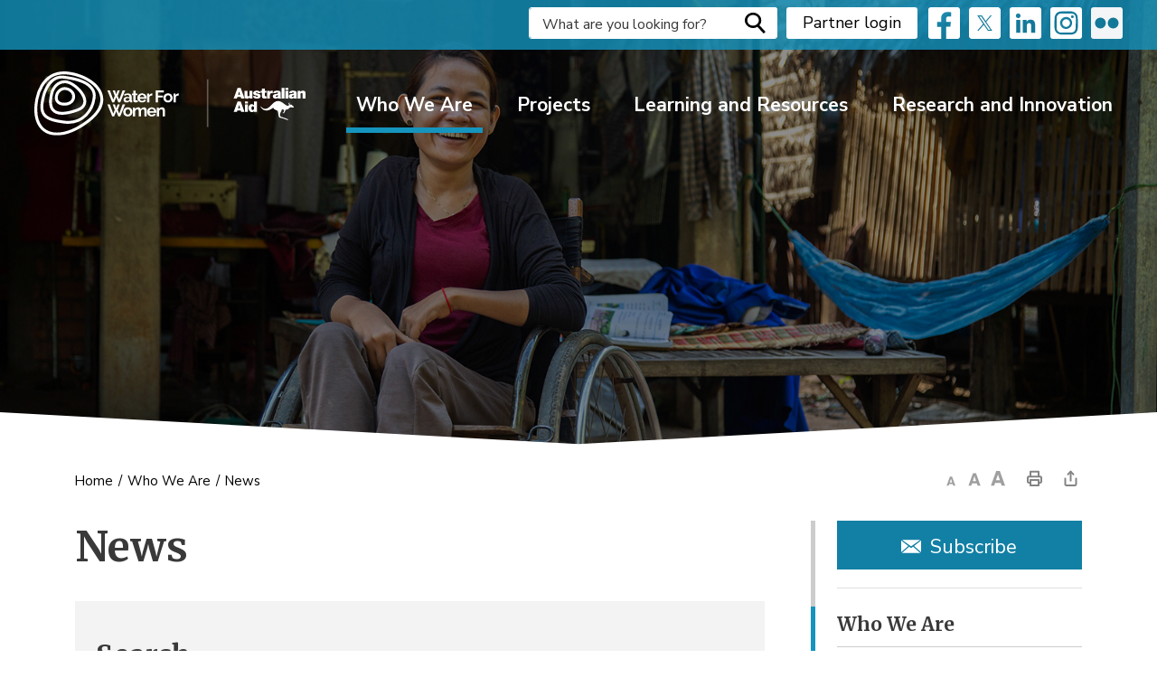

--- FILE ---
content_type: text/html; charset=utf-8
request_url: https://www.waterforwomenfund.org/Modules/News/en?CategoryNames=News&page=4
body_size: 141572
content:
<!DOCTYPE html>
<html lang="en" xml:lang="en">
<head>
    

    <meta http-equiv="Content-Type" content="text/html; charset=utf-8" />
    <meta name="viewport" content="width=device-width, initial-scale=1.0, minimum-scale=1.0, user-scalable=yes" />

    <link href="https://waterforwomenfund.news.esolg.ca/Content/PagedList.css" rel="stylesheet" />

    

    
<script type="text/javascript">
    var esol_ico_width = 0;

    try {
        esol_ico_width = window.innerWidth
            || document.documentElement.clientWidth
            || document.body.clientWidth;
    } catch (err) { }

    var iCreateObject =
    {
        isSiteInICreateMode: "False".toLowerCase() == "true",
        lang: "en",
        isIe8: false,
        corpHome: "https://www.waterforwomenfund.org/",
        corpRoot: "/",
        gaTrackingCode: '',
        isSiteInLocalDevelopment: 'False'.toLowerCase() == "true",
        calendarUrl: 'https://calendar.waterforwomenfund.org/',
        isSiteInPreviewMode: 'False'.toLowerCase() == "true",
        newsFeeds: {},
        isMobile: esol_ico_width <= 767,
        iCreateTheme: '',
        fullPageUrl: 'http://www.waterforwomenfund.org/en/inc/news.aspx',
        languageResources: {"Modules_News_controls_Global_ViewMoreLinkTitle":"Click to view all news","Modules_News_controls_Global_PauseAlert":"Pause","Modules_News_BlogComments_ErrorAuthorInvalidCharacters":"Comment Author include invalid characters","Common_includes_quicklinksAdvanced_Section3HeaderText":"News Centre","Modules_email_emailattachment_Instructions":"Please enter your email address, subject and message, and click the \"Send Email\" button.  If your request requires follow-up, please be sure to include your full name, day-time phone number and any relevant address information in the text of your email message.","Common_Includes_skipNavigation_SkipContentTitleText":"Skip Navigation and go to Content","Modules_News_Search_RefreshText":"Refresh","Modules_News_BlogPost_FeedLabel":"Feed","Modules_PageSubscription_GetPageSubscriptionForm_LastNameLabel":"Last Name","Modules_PageSubscription_GetPageSubscriptionForm_EmailFormatError":"Email is a not in valid email format.","Modules_News_index_BackLinkTitleText":"Back to News","Modules_News_BlogSearch_CommentsLinkAltText":"link to Comments","Modules_News_controls_EmergencyAlertBanner_AttachmentTitle":"Attachments","Modules_PageSubscription_GetPageSubscriptionForm_LastNameError":"Last Name is a required field","Modules_News_BlogPost_ItemPlaceholder":"Enter item","Modules_AtoZ_BackToTop":"Back to Top","Modules_News_BlogComments_SubmitText":"Submit","Modules_search_hosted_OccurrencesText":"\u003cstrong\u003eoccurrences\u003c/strong\u003e:","Modules_Contact_Controls_BasicSearch_SearchFormLegend":"Search","Modules_News_BlogComments_ErrorAuthorBlank":"Comment Author must not be blank","Modules_email_Global_SubmitTitleText":"Click to Send Email","Modules_AtoZ_BackToTopTitleText":"Click to go Back To Top","Modules_News_Global_NewPostLinkTitle":"New Post","Modules_search_controls_Global_PlaceHolderText":"Search","Modules_email_emailattachment_NoIdError":"No Id has been specified please try again...","Modules_News_Global_RelatedPhotosText":"Related Photos","Modules_search_hosted_BasicSearchLabelText":"Basic Search","Modules_email_emailattachment_ErrorName":"Your name is required.","Common_Includes_popups_footerPopupCalendarC_Zone2Title":"Programs","Modules_News_controls_EmergencyAlertBanner_CloseText":"Close Emergency Alert Banner","Common_Includes_popups_footerPopupCalendarC_Zone1Title":"Events","Modules_News_Global_AttachmentIconAlt":"Attachment icon","Modules_News_BlogPost_ContactEmailLabel":"Contact Email","Common_Includes_headInterior_TableScrollMessage":"Scroll right to view complete table","Modules_News_Global_AttachmentsHeading":"Attachments","Modules_PageSubscription_controls_pageSubscriptionButton_ButtonText":"Subscribe to this Page","Common_includes_facebookTicker_FacebookTitleText":"Link to Twitter","Common_Includes_IdLikeToDropdown_IdLikeToText":"I want to...","Modules_News_BlogPost_ImagesLabel":"Images (Image types allowed: PNG, JPEG, BMP, GIF)","Common_includes_quicklinksAdvanced_Section5ImageAltText":"Locate a Facility Image","Modules_Calendar_controls_Global_ViewAllTitleText":"View All Events","Modules_News_Search_PageNumberText":"Page Number","Modules_PageSubscription_GetPageSubscriptionForm_FormTitleText":"Subscribe to","Modules_News_BlogSearch_ArchiveHeaderText":"Archive","Modules_PageSubscription_GetPageSubscriptionForm_FirstNameLabel":"First Name","Modules_PageSubscription_GetPageSubscriptionForm_FirstNameError":"First Name is a required field","Modules_News_BlogPost_AttachmentLabel":"Attachments (Document types allowed: PDF, DOC, DOCX, XLS, XLSX)","Common_scripts_youTubePlayer_DescriptionTitleText":"Description","Modules_email_Global_CharactersRemaining":"characters left","Modules_News_Search_SearchBoxPlaceholder":"Search News...","Common_Includes_twitterFeed_ViewAllTitleText":"Link to Twitter","Modules_PDFBuilder_AddButtonText":"Add to Report","Common_Layouts_Homepage_TwitterFeedText":"Latest Tweets","Modules_News_BlogComments_CommentText":"Comment","Common_error_ErrorText":"Error","Common_Layouts_Global_MainMenuButton":"Menu","Common_includes_socialLinks_FollowUsText":"Follow us on: ","Modules_email_Global_SubmitText":"Send Email","Modules_News_controls_EmergencyAlertBanner_CloseButtonText":"Close Emergency Alert Banner Button","Common_Includes_IdLikeToDropdownMega_ViewAllText":"View All..","Modules_News_BlogPost_CancelText":"Cancel","Common_Includes_socialMediaPlugin_InstagramViewAllTitleText":"View Our Instagram Page","Modules_News_BlogComments_CommentPluralText":"Comments","Modules_search_controls_search_SearchButtonAlt":"Go!","Common_scripts_youTubePlayer_TitleText":"Title","Modules_Contact_Controls_BasicSearch_SearchResultsHeading":"Search Results","Modules_Contact_Controls_PhoneDirectory_DialLinkTitleText":"Click to dial","Common_Layouts_Global_PauseText":"Pause","Modules_Contact_Controls_PhoneDirectory_CollapseAllText":"Collapse All","Modules_email_Global_CloseWindowText":"Close this Window","Modules_News_confirm_ErrorMessage":"Unfortunately an error has occured while processing your confirmation. \u003cbr /\u003e We apologize for the inconvenience.","Modules_News_controls_Global_ErrorFeed":"An error occurred - Unable to pull content","Modules_News_BlogComments_DislikeText":"Dislike","Modules_News_BlogComplete_BackToItemText":"Back to Item","Common_Layouts_Global_LogoAltText":"Water For Women Logo","Common_Includes_mobileSubNavContainer_SubNavTitle":"More in this Section...","Modules_News_Blog_BackLinkTitleText":"Back to Blogs","Modules_email_emailattachment_ErrorCaptcha":"Please select the \"I\u0027m not a robot\" button and try again.","Modules_News_BlogSearch_PostListTitle":"Latest Posts","Modules_News_controls_Global_CloseText":"Close alert banner","Modules_search_hosted_BasicSearchPanelTitle":"Basic Search","Modules_email_emailattachment_ErrorMessage":"Invalid message. Your message should contain at least 1 character and no more than 2000.\\r\\nYou have entered","Modules_Polling_GetCurrentPoll_SubmitPollText":"Vote Now!","Modules_email_MailTo_NameLabel":"Your Name","Common_Includes_Actions_PrintPage":"Print This Page","Common_includes_quicklinksAdvanced_Section6HeaderText":"Contact Us","Modules_News_BlogPost_ErrorInvalidImage":"is not a valid image file.","Modules_Polling_PollFeedError":"Unable to pull Poll data","Common_Includes_IdLikeTo_ViewAllTitleText":"View More for","Common_Includes_LocateFacility_ViewAllText":"View All...","Modules_search_hosted_NoResults":"No Search Results","Modules_News_BlogSearch_SearchHeaderText":"Search","Common_scripts_responsiveScripts_MainNavToggleText":"Toggle section","Modules_News_index_RSSAltText":"Open new window to subscribe via RSS","Common_Includes_FooterNav_DesignedByText":"Design by eSolutionsGroup","Common_Includes_mobileDropdown_CloseIconAltText":"Close menu icon","Modules_email_MailTo_RecipientEmailLabel":"Recipient Email","Modules_AtoZ_JavascriptDisabled":"\u003cp\u003eJavaScript Disabled. \u003c/p\u003e\u003cp\u003ePlease enable JavaScript to view this content.\u003c/p\u003e","Modules_News_BlogPost_ErrorMaxAttachments":"You have reached the maximum number of attachments allowed","Modules_search_hosted_SortByRelevence":"relevance","Modules_ChartingModule_ChartError":"An error occurred retrieving the chart","Modules_News_Global_BackToSearchTitle":"link back to search page","Common_Includes_IdLikeToDropdownMega_IdLikeToText":"I\u0027d Like To...","Modules_News_BlogComments_CommentLabel":"Comment (maximum of 500 characters)","Modules_AtoZ_controls_AtoZBar_TitleText":"A to Z Listing","Modules_News_Global_TwitterShareText":"Tweet","Modules_News_BlogPost_Expiration90":"90 days","Modules_News_BlogPost_Expiration15":"15 days","Modules_News_BlogPost_Expiration30":"30 days","Modules_News_BlogPost_Expiration60":"60 days","Common_Login_ForgotPasswordText":"Forgot Password?","Modules_Calendar_controls_CalendarSocialTab_TitleText":"Calendar","Common_Includes_GoogleTranslate_GoogleTranslate_Text":"Translate","Modules_search_hosted_FindResultsText":"Find Results","Modules_News_BlogComments_CommentHeadingText":"Post a Comment","Modules_Calendar_controls_Global_NoEventsText":"No Events","Modules_News_controls_BrowserAlertBanner_CloseText":"Close Browser Alert Banner","Modules_email_emailattachment_EmailError":"We were unable to send your email at this time please try again later.","Modules_email_MailTo_ValidationHeaderText":"The following errors require your immediate attention:","Modules_email_emailattachment_EmailLabel":"Your email Address","Modules_News_BlogPost_NewPostHeadingText":"New Post","Common_includes_quicklinksAdvanced_Section4TitleText":"Attend an Event","Modules_News_BlogSearch_CategoryDropDownDefaultText":"Category","Common_idliketo_IdLikeToText":"I\u0026apos;d Like To...","Common_Includes_subNavTrigger_Text":"More","Modules_Calendar_controls_Global_FeedErrorText":"An error occured","Common_includes_facebookTicker_ErrorText":"An error occurred - Unable to pull content","Modules_search_controls_search_SearchButtonText":"Go!","Modules_Polling_PollResults_VotesLabel":"Votes","Modules_News_Search_NextPageText":"Go to next page","Modules_News_BlogComments_NameLabel":"Name","Modules_News_confirm_SuccessMessage":"Thank you for confirming your subscription; you will now receive our news items directly in your inbox.","Common_Includes_SocialMediaPlugin_PostedText":"Posted:","Modules_Calendar_controls_miniCalendar_PrevText":"View previous month","Modules_search_hosted_SearchAll":"Show Results for All Sites","Modules_Contact_Controls_BasicSearch_KeywordLabel":"Keyword","Common_Includes_IdLikeToDropdownMega_IdLikeToLinkTitleText":"View our I\u0027d Like To... page","Common_includes_quicklinksAdvanced_Section5HeaderText":"Locate a Facility","Modules_News_BlogPost_NamePlaceholder":"Your name","Modules_News_Global_BackToSearchText":"Back to Search","Modules_email_MailTo_CommentsLabel":"Comments","Modules_email_emailattachment_ErrorMessageAfterText":"character(s)","Modules_News_BlogSearch_CommentsText":"Comments","Modules_ChartingModule_DataSeriesColTitle":"Name","Modules_Contact_Controls_CategoryAtoZ_LetterLinkTitle":"Jump to","Modules_Contact_Controls_BasicSearch_SearchButtonText":"Search","Modules_Calendar_controls_Global_EventLinkTitleText":"View event","Modules_News_Search_LastPageText":"Go to last page","Modules_News_BlogPost_ContactNameLabel":"Contact Name","Common_includes_quicklinksAdvanced_Section5TitleText":"Locate a Facility","Modules_News_Services_getTopFiveBlogs_NoBlogText":"No Blogs","Modules_search_hosted_PagingNext":"Next","Modules_search_hosted_PagingText":"Viewing {0} to {1} of {2} results","Common_Includes_subNavTrigger_IconAltText":"Show or hide navigation","Modules_PageSubscription_GetPageSubscriptionForm_EmailLabel":"Email Address","Modules_PageSubscription_GetPageSubscriptionForm_EmailError":"Email is a required field","Modules_News_Search_AccordionOpenCloseText":"Expand/Minimize","Modules_News_controls_Global_PauseAlertTitleText":"Pause Alert","Common_Includes_socialCornerLinks_IconImageAltText":"Social Corner icon","Common_includes_quicklinksAdvanced_Section2HeaderText":"Stay Informed","Modules_News_BlogPost_ContactPhoneLabel":"Contact Phone","Common_includes_twitterTicker_TwitterTitleText":"Link to Twitter","Modules_News_BlogPost_ErrorCreatingBlog":"Error occurred while creating blog item.","Modules_News_BlogPost_SubmitText":"Submit","Common_includes_quicklinksAdvanced_Section3TitleText":"News Centre","Modules_email_MailTo_ErrorYourEmailInvalid":"Sender email is invalid","Modules_News_BlogPost_DescriptionLabel":"Description","Modules_News_Search_ReadMoreText":"Read More","Modules_News_BlogPost_ErrorInvalidDocument":"is not a valid document file.","Modules_search_hosted_ClearButtonText":"Clear","Modules_Polling_GetCurrentPoll_ViewPollResultsTitleText":"Click to View Results","Modules_PDFBuilder_PrintButtonTitleText":"Click to review, download and print report","Modules_News_BlogPost_PostingExpirationLabel":"Expiration Date","Common_Includes_socialMediaPlugin_TwitterViewAllText":"View Twitter Page","Modules_Polling_PollResults_BackText":"Back","Modules_search_hosted_KeywordAllText":"with \u003cstrong\u003eall of the words\u003c/strong\u003e:","Common_Includes_socialMediaPlugin_InstagramViewAllText":"View Instagram Page","Modules_email_emailattachment_ErrorFileTooLarge":"File Size exceeds {0}MB file limit...","Modules_News_Search_ReadMoreTitleText":"Read More","Modules_search_hosted_KeywordExactText":"with the \u003cstrong\u003eexact phrase\u003c/strong\u003e:","Common_Includes_Actions_TextDecrease":"Decrease text size","Common_includes_quicklinksAdvanced_Section4HeaderText":"Attend an Event","Common_Includes_IdLikeTo_ViewAllLinkText":"View More...","Modules_News_BlogComments_LikeText":"Like","Modules_News_BlogPost_ContactEmailPlaceholder":"Enter email","Modules_News_Search_PageConnectorText":"of","Modules_News_BlogPost_ErrorFileReaderNotSupport":"This browser does not support HTML5 FileReader.","Common_includes_quicklinksAdvanced_Section2ImageAltText":"Stay Informed Image","Common_Includes_Share_ShareImageAlt":"Share This Page","Modules_News_controls_Global_JavascriptDisabledText":"JavaScript is disabled. Please enable JavaScript to view this content.","Modules_News_BlogComments_ErrorCaptcha":"Google Authentication (I\u0027m not a robot) must be checked.","Modules_News_controls_NewsSocialTab_HeaderLinkTitleText":"News","Modules_News_BlogSearch_ArchiveMonthPlaceholderText":"Select Month","Common_Includes_subFooter_TwitterPauseText":"Pause","Modules_email_MailToTemplate_TemplateText":"{5} ({0}) has sent you information from the \u003ca href=\u0027{1}\u0027\u003e{2}\u003c/a\u003e website.\u003cbr /\u003e\u003cbr /\u003e\r\n\u003cb\u003eMessage:\u003c/b\u003e\u003cp style=\u0027padding: 20px;\u0027\u003e{3}\u003c/p\u003e","Modules_News_BlogComments_ReplyTitleText":"Click to reply","Modules_News_BlogComment_CategoryHeaderText":"Category","Modules_Contact_Controls_PhoneDirectoryWithPhoto_NoImageAltText":"No image to display","Modules_Polling_GetCurrentPoll_ErrorNoOptionSelected":"Please select an option","Modules_News_Global_NoResults":"No Results Found","Common_Includes_interiorQuicklinks_QuickLinksTitle":"Quick Links","Modules_News_controls_Global_BrowserAlertBannerCloseText":"Close Browser Compatibility Notification banner","Modules_search_hosted_KeywordAnyText":"with \u003cstrong\u003eat least one\u003c/strong\u003e of the words:","Modules_Polling_GetCurrentPoll_SubmitPollTitleText":"Click to Vote Now!","Modules_email_MailTo_ErrorYourEmailRequired":"Sender email is a required field","Modules_News_BlogPost_ItemLabel":"Item","Modules_search_hosted_AdvancedSearchText":"Advanced Search","Modules_News_BlogPost_ErrorNoCategory":"Category must be selected","Modules_Feedback_FeedbackText":"Feedback","Modules_News_Global_ErrorArticleNotFound":"The item you are looking for either doesn\u0027t exist or has been removed from the site. Sorry for the inconvenience.","Modules_AtoZ_SameWindowText":"View our","Modules_News_BlogPost_ErrorFileTooBig":"file size is over 1MB.","Modules_News_BlogPost_CategoryLabel":"Category","Modules_Polling_GetCurrentPoll_ErrorAlreadySubmitted":"You have already submitted a response to this poll!","Modules_email_emailattachment_EmailTemplate":"{0}{0}-------------------------------------{0}Origin: {1}{0}-------------------------------------{0}{0}This email was sent to you by {2} through {3}.","Modules_News_controls_BrowserAlertBanner_CloseButtonText":"Close Browser Alert Banner Button","Modules_News_Global_PostedDateText":"Posted","Common_Includes_Actions_Email":"Email This Page","Modules_News_controls_Global_NextAlertTitleText":"Next Alert","Modules_News_controls_BrowserAlertBanner_Message":"It appears you are trying to access this site using an outdated browser.  As a result, parts of the site may not function properly for you.  We recommend updating your browser to its most recent version at your earliest convenience.","Common_Layouts_Interior_RelatedLinksText":"Related Links","Common_Layouts_Global_MainMenuClose":"Close main menu","Common_includes_quicklinksAdvanced_Section6TitleText":"Contact Us","Modules_PageSubscription_GetPageSubscriptionForm_SubscribeText":"Subscribe","Common_includes_quicklinksAdvanced_Section1SubHeaderText":"You spoke, we acted...","Modules_Calendar_controls_Global_LoadingText":"Loading","Modules_News_BlogComments_CategoryText":"Category","Modules_News_Search_SearchButtonTitleText":"News Search","Modules_Calendar_controls_miniCalendar_MonthTitleText":"View","Common_scripts_icrtTicker_PlayText":"Play","Common_includes_quicklinksAdvanced_Section1HeaderText":"Get Involved","Modules_Contact_Controls_PhoneDirectoryWithPhoto_EditButtonText":"Edit","Modules_News_Search_SearchBoxTitle":"Search News","Modules_News_BlogPost_NameLabel":"Name","Modules_Polling_PollResults_ChoiceLabel":"Choice","Modules_email_emailattachment_NameLabel":"Your Name","Modules_email_scripts_DisabledMessage":"Sorry, email is disabled within iCalendar or iBlog generated pages","Common_Includes_subFooter_TwitterFeedTitleText":"Recent Tweets","Modules_PageSubscription_Global_CloseText":"Close","Modules_PDFBuilder_AddLinkTitleText":"Click to add this page to the report","Modules_search_hosted_ShowText":"Show","Modules_News_controls_Global_LoadingText":"Loading...","Modules_News_controls_Global_NextAlertText":"Next","Modules_News_BlogComments_ErrorCommentBlank":"Comments must not be blank.","Common_Includes_skipNavigation_SkipContentText":"Skip to Content","Common_Includes_subFooter_TwitterIconAltText":"Twitter logo","Modules_email_emailattachment_ErrorInvalidEmail":"Invalid email address.","Modules_email_MailTo_ErrorEmailRequired":"Recipient email is a required field","Modules_News_BlogComments_PostedBy":"Posted By","Modules_News_BlogSubmitSuccess_BackText":"Back","Modules_email_emailattachment_EmailSuccess":"Your email has been sent...","Modules_email_MailTo_ErrorSendingEmail":"Could not send email","Modules_search_hosted_OccurrencesAnywhere":"anywhere in the page","Common_Layouts_Global_LogoLinkText":"Click to return to the homepage","Modules_search_hosted_OccurrencesUrl":"in the URL of the page","Modules_News_controls_Global_PreviousAlertText":"Previous","Modules_email_MailTo_Instructions":"To email this page, fill in the form below and click the \u003cem\u003eSend Email\u003c/em\u003e button","Modules_search_hosted_KeywordExcludeText":"\u003cstrong\u003ewithout\u003c/strong\u003e the words:","Common_Includes_footerSitemap_ViewAllLinkText":"View All...","Common_Includes_Share_EmailText":"Email","Common_Includes_mobileNav_MenuIconAltText":"Main menu icon","Common_includes_quicklinksAdvanced_Section1TitleText":"Get Involved","Modules_News_BlogSearch_SearchText":"Search","Modules_AtoZ_controls_AtoZBar_LinkTitleText":"a to z","Common_Includes_Share_ShareProviderImageAlt":"Open new window to share this page via","Common_includes_twitterTicker_ErrorText":"An error occurred - Unable to pull content","Common_includes_quicklinksAdvanced_Section1ImageAltText":"Get involved image","Modules_News_BlogSearch_SearchPlaceholderText":"What are you looking for?","Modules_News_BlogComplete_ThankYouMessage":"Thank you for submitting your comments.","Common_sitemap_SiteMapText":"Sitemap","Modules_search_hosted_OccurrencesTitle":"in the title of the page","Modules_search_hosted_PagingPrevious":"Previous","Modules_email_emailattachment_MessageLabel":"Your Message","Modules_Calendar_controls_Global_ViewAllText":"View More","Common_scripts_youTubePlayer_DescriptionText":"Created using HTML elements, videos are loaded and played from the server or Youtube.","Modules_Calendar_controls_miniCalendar_NextText":"View next month","Modules_News_BlogComments_ReplyText":"Reply","Modules_email_Global_CloseWindowTitleText":"Close this Window","Modules_News_controls_BrowserAlertBanner_AlertTitle":"Browser Compatibility Notification","Modules_search_hosted_SearchButtonText":"Search","Modules_search_hosted_SearchSiteOnly":"Show Results for This Site Only","Common_Includes_breadCrumbs_HomeText":"Home","Modules_News_BlogSubmitSuccess_SuccessMessage":"Thank you for submitting your item.","Modules_News_BlogSubmitSuccess_BackTitleText":"link back to submit a blog page","Modules_News_BlogPost_ContactNamePlaceholder":"Enter name","Modules_News_controls_Global_ViewMoreText":"View All News...","Modules_PageSubscription_ConfirmationDialog_TitleText":"Page Subscription Confirmation","Modules_News_Search_PageNumberTotalText":"Displaying","Modules_News_BlogPost_ErrorMaxImages":"You have reached the maximum number of images allowed","Common_Includes_Share_EmailImageAlt":"Email this page","Modules_News_Global_SubscribeText":"Subscribe","Common_Layouts_Homepage_NewsTickerTitle":"Latest News","Modules_News_controls_Global_PreviousAlertTitleText":"Previous Alert","Modules_News_Search_MonthNames":"[\u0027January\u0027, \u0027February\u0027, \u0027March\u0027, \u0027April\u0027, \u0027May\u0027, \u0027June\u0027, \u0027July\u0027, \u0027August\u0027, \u0027September\u0027, \u0027October\u0027, \u0027November\u0027, \u0027December\u0027]","Modules_email_scripts_NotSupportedMessage":"Your browser is not capable of performing this operation!","Common_Includes_popups_footerPopupCalendarA_Zone3Title":"Upcoming Events","Modules_News_controls_NewsSocialTab_HeaderText":"News","Modules_search_ResultsTitle":"Search Results","Modules_PageSubscription_GetPageSubscriptionForm_PageSubscriptionTitle":"Page Subscription","Modules_email_MailTo_YourEmailLabel":"Your Email","Common_Includes_breadCrumbs_HomeTitleText":"Homepage ","Modules_News_Global_CharacterCountLabel":"Character count","Modules_News_Global_FacebookLikeTitle":"facebook like button","Modules_email_emailattachment_BrowseTitleText":"Browse to select a file","Modules_email_emailattachment_AttachmentLabel":"Attachment","Modules_Polling_PollResults_ThankYouMessage":"Thank you for your submission!","Common_Includes_mobileDropdown_CloseLinkText":"Close menu","Common_scripts_icrtTicker_PauseText":"Pause","Modules_email_MailTo_ErrorEmailInvalid":"Recipient email is invalid","Modules_News_BlogSearch_FeaturePostsHeaderText":"Featured Posts","Common_includes_browseAloud_BrowseAloudText":"BrowseAloud","Modules_Contact_Controls_PhoneDirectory_ExpandAllText":"Expand All","Common_Includes_socialMediaPlugin_FacebookViewAllTitleText":"View Our Facebook Page","Modules_search_hosted_ToggleText":"Toggle","Modules_AtoZ_LoadingMessage":"Loading...","Modules_News_Search_FirstPageText":"Go to first page","Modules_News_Global_MaxCharactersReached":"Reached maximum characters allowed","Common_includes_quicklinksAdvanced_Section2TitleText":"Stay Informed","Modules_search_hosted_ResultsTitle":"Search Results","Modules_News_controls_Global_EmergencyAlertBannerCloseText":"Close Emergency Alert banner","Common_Includes_socialCornerLinks_LinkTitleText":"Social Corner","Modules_News_BlogComments_ErrorInvalidCharacters":"Comments include invalid characters","Modules_News_BlogSearch_CategoryHeaderText":"Category","Modules_News_Global_SubscribeTitleText":"Click to subscribe","Common_Includes_socialMediaPlugin_TwitterViewAllTitleText":"View Our Twitter Page","Modules_PDFBuilder_AddButtonTitleText":"Click to add this page to the report","Modules_News_Global_NewPostLinkText":"New Post","Modules_News_BlogPost_PostingDateTimeLabel":"Posting Date \u0026amp; Time","Modules_Polling_PollResults_BackTitleText":"Click to go Back","Modules_News_controls_Global_PlayAlert":"Play","Modules_Polling_GetCurrentPoll_ViewPollResultsText":"View Results","Modules_email_emailattachment_SubjectLabel":"Subject","Modules_News_Global_PostedOnText":"Posted On","Modules_News_BlogPost_DetailText":"Details","Modules_PageSubscription_GetPageSubscriptionForm_CaptchaError":"Please check I\u0026apos;m not a robot.","Common_Includes_Actions_TextDefault":"Default text size","Common_Layouts_Global_PauseTitle":"Pause","Common_includes_quicklinksAdvanced_Section4ImageAltText":"Attend an Event Image","Modules_News_Search_PreviousPageText":"Go to previous page","Modules_News_BlogPost_ContactPhonePlaceholder":"Enter phone","Modules_News_BlogComplete_BackToItemTitleText":"Click to go back to item","Common_pagenotfound_PageNotFoundText":"Page Not Found","Common_Includes_socialCornerLinks_Text":"Social Corner","Modules_News_controls_EmergencyAlertBanner_AttachmentLinkTitle":"Click to view","Common_Includes_twitterFeed_ErrorText":"An error occurred - Unable to pull content","Modules_PDFBuilder_PrintButtonText":"Download and Print Report","Modules_News_index_BackLinkText":"Back to Search","Common_includes_quicklinksAdvanced_Section3ImageAltText":"News Centre Image","Modules_News_BlogSearch_ItemLinkTitle":"View item","Modules_AtoZ_NewWindowText":"Open new window to view","Modules_PDFBuilder_LogoAltText":"Water for Women","Modules_Calendar_controls_Global_JavascriptDisabled":"JavaScript is disabled. Please enable JavaScript to view this content.","Modules_Polling_GetCurrentPoll_PollNotAvailable":"Poll Not Available","Modules_News_controls_NewsFeedPlugin_PluginTitleText":"Latest News","Common_Includes_Actions_TextIncrease":"Increase text size","Common_scripts_youTubePlayer_FeedErrorText":"Error retrieving youtube feed","Common_Includes_socialMediaPlugin_FacebookViewAllText":"View Facebook Page","Modules_search_controls_search_SearchButtonTitle":"Click to view search page.","Modules_PDFBuilder_AddLinkText":"+","Common_includes_quicklinksAdvanced_Section6ImageAltText":"Contact Us","Common_Includes_mobileNav_ContactIconAltText":"Contact Us","Modules_PageSubscription_GetPageSubscriptionForm_CancelText":"Or Cancel","Common_scripts_youTubePlayer_ChannelUserErrorText":"Error, the user/channel provided either was not found or has no data","Modules_Polling_PollResults_TotalLabel":"% Total","Modules_search_hosted_SortByText":"\u003cstrong\u003esort\u003c/strong\u003e by:","Common_includes_quicklinksAdvanced_Section1Icon1Alt":"Get Involved","Common_includes_quicklinksAdvanced_Section1Icon3Alt":"Get Involved","Common_includes_quicklinksAdvanced_Section1Icon2Alt":"Get Involved","Common_includes_quicklinksAdvanced_Section1Icon4Alt":"Get Involved","Modules_search_hosted_SortByDate":"date","Modules_News_BlogComments_ErrorCommentTooLong":"Comments must be less than 500 characters."},
        newsHost: 'https://ic9.esolg.ca/230002_iCreate_NewsV2/',
        newsEmergencyBannerUrl: '/Modules/NewsModule/services/getAlertBannerFeeds.ashx',
        iCreatePageId: 137873,
        iCreateHome: 'https://ic9.esolg.ca/',
    }

    var myStringArray = "Water for Women|WASH Sector News|Southeast Asia|South Asia|Research and Innovation|Press Release|Postcards from the field|Partner News|Pacific|News|Learning and Resources|Events|Emergency Alert Banner".split(',');
    for(var i = 0; i < myStringArray.length; i++)
    {
        var mySubstring = myStringArray[i].split('|');
        iCreateObject.newsFeeds[mySubstring[0]] = mySubstring[1];
    }

    try {
        if (document.location.href.toLowerCase().indexOf('https://') == 0) {
            iCreateObject.corpHome = 'https://' + iCreateObject.corpHome.substring(8);
        }
    } catch (err) { }

    if (iCreateObject.isSiteInLocalDevelopment)
        console.log(iCreateObject);

</script>

<meta name="viewport" content="width=device-width, initial-scale=1.0, minimum-scale=1.0, user-scalable=yes" />
<meta http-equiv="Content-Style-Type" content="text/css">
<meta http-equiv="Content-Script-Type" content="text/javascript">

<link href="https://fonts.googleapis.com/css?family=Merriweather:400,700|Nunito+Sans:400,600,700" rel="stylesheet">

<!--This is only needed if you are using the Google translate widget-->
<meta name="google-translate-customization" content="64f17b6d9cb6233b-e59f9de7b0b09f30-g4ca0816f9369ddc5-e"/>
<!--<link rel="icon" type="image/ico" href="https://www.waterforwomenfund.org//Common/favicon.ico">-->

<script defer src="https://www.waterforwomenfund.org//Common/scripts/svgScripts.js"></script>

<link href="https://www.waterforwomenfund.org//Common/styles/styles.css?v=8" rel="stylesheet" type="text/css" media="screen" />
<link href="https://www.waterforwomenfund.org//Common/styles/flickity.css?v=2" rel="stylesheet" type="text/css" media="screen" />
<link href="https://www.waterforwomenfund.org//Common/styles/icreate.css" rel="stylesheet" type="text/css" media="screen" />
<link href="https://www.waterforwomenfund.org//Common/styles/venture13.css?v=11" rel="stylesheet" type="text/css" media="screen" />
<link href="https://www.waterforwomenfund.org//Common/styles/print.css" rel="stylesheet" type="text/css" media="print" />

<link href="https://js.esolutionsgroup.ca/js/libs/media-element/2.13.2/mediaelementplayer.min.css" rel="stylesheet" type="text/css" media="screen" />

 <!-- Modernizr needs to be in head to preview FOUC. Best after stylesheet references -->

<script type="text/javascript" src="https://www.waterforwomenfund.org//Common/scripts/modernizr.min.js"></script>

<!--[if lt IE 9]>
        <link href="https://www.waterforwomenfund.org//Common/styles/ie8.css" rel="stylesheet" type="text/css" media="screen" />
    <script src="http://js.esolutionsgroup.ca/js/libs/html5shiv/3.7.0/html5shiv.js"></script>
<![endif]-->

<script type="text/javascript" src="https://js.esolutionsgroup.ca/js/libs/jquery/1.11.2/jquery.min.js"></script>

<link href="https://js.esolutionsgroup.ca/js/libs/jquery-ui/1.10.4/resources/themes/base/jquery-ui.min.css" rel="stylesheet" type="text/css" media="screen" />
<script type="text/javascript" src="https://js.esolutionsgroup.ca/js/libs/jquery-ui/1.11.2/jquery-ui.min.js"></script>
<script type="text/javascript" src="https://js.esolutionsgroup.ca/js/libs/jquery_cookie/1.4.0/jquery.cookie.min.js"></script>
<script type="text/javascript" src="https://js.esolutionsgroup.ca/js/libs/hover-intent/1.8.0/jquery.hoverIntent.min.js"></script>
<script type="text/javascript" src="https://js.esolutionsgroup.ca/js/libs/jquery_superfish/1.7.4/superfish.min.js"></script>
<script type="text/javascript" src="https://js.esolutionsgroup.ca/js/libs/media-element/2.13.2/mediaelement-and-player.min.js"></script>
<script type="text/javascript" src="https://js.esolutionsgroup.ca/js/libs/icreate-date/1.0.0/icrt-toDateTimeString.min.js"></script>
<script type="text/javascript" src='https://www.waterforwomenfund.org//Common/scripts/general.js'></script>
<script type="text/javascript" src='https://www.waterforwomenfund.org//Modules/email/scripts/email.js'></script>
<link href="https://js.esolutionsgroup.ca/js/libs/jquery_contextmenu/skins/1.0.0/contextMenu.min.css" rel="stylesheet" type="text/css" media="screen" />
<script type="text/javascript" src="https://js.esolutionsgroup.ca/js/libs/jquery_contextmenu/1.0.0/jquery.contextMenu.min.js"></script>
<!--[if lt IE 9]><script type="text/javascript">$(function($) { $('body').addClass('ie8'); });</script><![endif]-->


<script type="text/javascript">
     
    $(function () {
        // Drop-down lists
		
        $('#nav').superfish({ cssArrows: false, speed: (iCreateObject.isIe8 ? 0 : 'normal'), speedOut: (iCreateObject.isIe8 ? 0 : 'fast') });

		if (!iCreateObject.isSiteInICreateMode) {
		    $('video,audio').mediaelementplayer({
		        // if the <video width> is not specified, this is the default
		        defaultVideoWidth: 480,
		        // if the <video height> is not specified, this is the default
		        defaultVideoHeight: 270,
		        // if set, overrides <video width>
		        videoWidth: -1,
		        // if set, overrides <video height>
		        videoHeight: -1,
		        // width of audio player
		        audioWidth: 400,
		        // height of audio player
		        audioHeight: 30,
		        // initial volume when the player starts
		        startVolume: 0.8,
		        // useful for <audio> player loops
		        loop: false,
		        // enables Flash and Silverlight to resize to content size
		        enableAutosize: true,
		        // the order of controls you want on the control bar (and other plugins below)
		        features: ['playpause', 'progress', 'current', 'duration', 'tracks', 'volume', 'fullscreen'],
		        // Hide controls when playing and mouse is not over the video
		        alwaysShowControls: false,
		        // force iPad's native controls
		        iPadUseNativeControls: false,
		        // force iPhone's native controls
		        iPhoneUseNativeControls: false,
		        // force Android's native controls
		        AndroidUseNativeControls: false,
		        // forces the hour marker (##:00:00)
		        alwaysShowHours: false,
		        // show framecount in timecode (##:00:00:00)
		        showTimecodeFrameCount: false,
		        // used when showTimecodeFrameCount is set to true
		        framesPerSecond: 25,
		        // turns keyboard support on and off for this instance
		        enableKeyboard: true,
		        // when this player starts, it will pause other players
		        pauseOtherPlayers: true,
		        // array of keyboard commands
		        keyActions: []
		    });
		
		}
    });

    function PrintScreen() {
        if (iCreateObject.isSiteInICreateMode) {
            showNAMessage();
        }
        else {
            window.print();
        }
    }
</script>


<link rel="apple-touch-icon" sizes="180x180" href="https://www.waterforwomenfund.org//apple-touch-icon.png">
<link rel="icon" type="image/png" sizes="32x32" href="https://www.waterforwomenfund.org//favicon-32x32.png">
<link rel="icon" type="image/png" sizes="16x16" href="https://www.waterforwomenfund.org//favicon-16x16.png">
<link rel="mask-icon" href="https://www.waterforwomenfund.org//safari-pinned-tab.svg" color="#1594be">
<link rel="manifest" href="https://www.waterforwomenfund.org//site.webmanifest">
<meta name="msapplication-TileColor" content="#ffffff">
<meta name="theme-color" content="#ffffff">



    <script src='https://www.waterforwomenfund.org//Modules/Contact/scripts/contactsV2.js' type="text/javascript"></script>

<link href="https://customer.cludo.com/css/overlay/cludo-search-default.min.css" type="text/css" rel="stylesheet" />
<!--[if lte IE 9]>
<script src="https://api.cludo.com/scripts/xdomain.js" slave="https://api.cludo.com/proxy.html" type="text/javascript"></script>
<![endif]-->




<link href="https://www.waterforwomenfund.org//Modules/NewsModule/styles/blog_feed.css?v=1" rel="stylesheet" type="text/css" media="screen" />


<script type="text/javascript">
    if (!$("script[src='https://js.esolutionsgroup.ca/js/libs/ios_slider/structure/1.3.42/jquery.iosslider.min.js']").length) {
        var script = document.createElement('script');
        script.setAttribute('src', 'https://js.esolutionsgroup.ca/js/libs/ios_slider/structure/1.3.42/jquery.iosslider.min.js');
        script.setAttribute('type', 'text/javascript');
        $('head').append(script);
    }
</script>


<script type="text/javascript">
    function icrt_table_resize() {
        if (!iCreateObject.isSiteInICreateMode || iCreateObject.isSiteInPreviewMode) {

            var contentWidth = ($('#printAreaContent').width());
            
            $('#printAreaContent table').each(function (index, item) {
                var contentRow = $(item).closest('.fbg-row');
                
                if ((contentRow.length && $(this).width() > $(contentRow).width()) || $(this).width() > contentWidth) {
                    if ($(this).parent('.tableContainer').length == 0){
                        $(this).wrap('<div class="tableContainer" />');
                        var wideTable = $(this).addClass('wideTable');
                        
                        var wideTableContainer = $(wideTable).parent();
                        $('<div class="tableContainerHead">Scroll right to view complete table</div>"').insertBefore(wideTableContainer);
                    }
                } else if ((contentRow.length && $(this).width() <= $(contentRow).width()) || $(this).width() <= contentWidth) {
                    if ($(this).parent('.tableContainer').length > 0){
                        $(this).parent().siblings('.tableContainerHead').detach();
                        $(this).unwrap();
                        $(this).removeClass('wideTable');
                    }
                }
            });

        }
    }
    $(window).load(function () {
        setTimeout(function () {
            icrt_table_resize();
        }, 0);
    });
     $(window).resize(function() {
        setTimeout(function () {
            icrt_table_resize();
        }, 0);
    });
</script>

<!-- Twitter Timeline -->
<script>
    window.twttr = (function (d, s, id) {
        var js, fjs = d.getElementsByTagName(s)[0],
            t = window.twttr || {};
        if (d.getElementById(id)) return t;
        js = d.createElement(s);
        js.id = id;
        js.src = "https://platform.twitter.com/widgets.js";
        fjs.parentNode.insertBefore(js, fjs);

        t._e = [];
        t.ready = function (f) {
            t._e.push(f);
        };

        return t;
    }(document, "script", "twitter-wjs"));
</script>

<link href="https://js.esolutionsgroup.ca/js/libs/media-element/2.13.2/mediaelementplayer.min.css" rel="stylesheet" type="text/css" media="screen" />

<script type="text/javascript">
	$(function() {
		if (!iCreateObject.isSiteInICreateMode) {
			$('video,audio').mediaelementplayer({
				// if the <video width> is not specified, this is the default
				defaultVideoWidth: 480,
				// if the <video height> is not specified, this is the default
				defaultVideoHeight: 270,
				// if set, overrides <video width>
				videoWidth: -1,
				// if set, overrides <video height>
				videoHeight: -1,
				// width of audio player
				audioWidth: 400,
				// height of audio player
				audioHeight: 30,
				// initial volume when the player starts
				startVolume: 0.8,
				// useful for <audio> player loops
				loop: false,
				// enables Flash and Silverlight to resize to content size
				enableAutosize: true,
				// the order of controls you want on the control bar (and other plugins below)
				features: ['playpause', 'progress', 'current', 'duration', 'tracks', 'volume', 'fullscreen'],
				// Hide controls when playing and mouse is not over the video
				alwaysShowControls: false,
				// force iPad's native controls
				iPadUseNativeControls: false,
				// force iPhone's native controls
				iPhoneUseNativeControls: false,
				// force Android's native controls
				AndroidUseNativeControls: false,
				// forces the hour marker (##:00:00)
				alwaysShowHours: false,
				// show framecount in timecode (##:00:00:00)
				showTimecodeFrameCount: false,
				// used when showTimecodeFrameCount is set to true
				framesPerSecond: 25,
				// turns keyboard support on and off for this instance
				enableKeyboard: true,
				// when this player starts, it will pause other players
				pauseOtherPlayers: true,
				// array of keyboard commands
				keyActions: []
			});
		}
	});

</script>


<link rel="stylesheet" type="text/css" href="https://www.waterforwomenfund.org//Common/styles/share.css" />    

<script type="text/javascript">
    $(function() {
        if (/Android|webOS|iPhone|iPad|iPod|BlackBerry/i.test(navigator.userAgent)) {
            $("#Share a.ShareLink").click(function (event) {
                if (iCreateObject.isSiteInICreateMode) {
                    showNAMessage();
                }
                else {
                    event.preventDefault();
                    $("#Share").trigger("mouseenter");
                }
            });
        } 

    });
</script>


<script type="text/javascript">
    $(document).ready(function () {
        if (!iCreateObject.isSiteInICreateMode || iCreateObject.isSiteInPreviewMode) {

            var contentWidth = ($('#mainContent').width());
            var contentTable = $('#printAreaContent table');

            $('#printAreaContent table').each(function () {
                if ($(this).width() > contentWidth) {
                    $(this).wrap('<div class="tableContainer" />');
                    var wideTable = $(this).addClass('wideTable');
                }
                var wideTableContainer = $(wideTable).parent();
                $('<div class="tableContainerHead">Scroll right to view complete table</div>"').insertBefore(wideTableContainer);

            });

            $(".AccordionTrigger").on("click", function () {
                $('#printAreaContent .AccordionContent table').each(function () {
                    var width = $(this).parent(".AccordionContent").width();
                    if (width > 0 && $(this).width() > width && !$(this).hasClass("wideTable")) {
                        $(this).wrap('<div class="tableContainer" />');
                        var wideTable = $(this).addClass('wideTable');
                    }
                    var wideTableContainer = $(wideTable).parent();
                    $('<div class="tableContainerHead">Scroll right to view complete table</div>"').insertBefore(wideTableContainer);

                });
            });

           
        }
    });
</script>

<script type="text/javascript" src='https://www.waterforwomenfund.org//Common/scripts/icrtDoubleCtrlShortcut.js'></script>
    <script type="text/javascript">
        $(document).ready(function () {
            if (location.href.indexOf('/edit_') > -1) {
                icrtDoubleCtrlShortcut(location.href.replace('/edit_', '/'));
            } else {
                icrtDoubleCtrlShortcut('https://ic9.esolg.ca/icreate/modules/pageeditor3/page.srv?pageUrl=' + encodeURIComponent(location.href.trim().split("#",1)));
            }
        });

</script>

<title>
	
        
    
        News
    
        - Water for Women Fund
</title>
    <meta name="description" content="" />

<meta property="dcterms.issued" content="2020-05-19T07:16:20-0400" />
<meta property="og:title" content="News" />
<meta property="og:url" content="https://www.waterforwomenfund.org/en/inc/news.aspx" />
<meta property="og:image" content="https://www.waterforwomenfund.org/en/images/structure/news_avatar.jpg" /><link rel="stylesheet" type="text/css" media="screen" href="https://www.waterforwomenfund.org//Modules/NewsModule/styles/EmergencyAlertBanners.css"></link><script type="text/javascript" src="https://www.waterforwomenfund.org//Common/scripts/textSize.js"></script><link rel="stylesheet" type="text/css" media="screen" href="https://www.waterforwomenfund.org//Common/styles/share.css"></link><script type="text/javascript" src="https://js.esolutionsgroup.ca/js/libs/slick/1.3.7/slick.min.js"></script><script type="text/javascript" src="https://www.waterforwomenfund.org//Common/scripts/slickInit.js"></script><script type="text/javascript" src="https://www.waterforwomenfund.org//Modules/Polling/PollModule.js"></script><script type="text/javascript" src="https://js.esolutionsgroup.ca/js/libs/jquery_gallery/1.2.4/jquery.gallery.min.js"></script><script type="text/javascript">$(function () {
    $(".eSolutionsGroupPhotoGalleryV2PlaceholderDiv").each(function () {
        var method = $(this).attr("method");
        var id = $(this).attr("id");
        if (id != '') {
            $(this).load(id, function () { return method; })
        } else {
            $(this).html('');
        }
    })
});</script><script type="text/javascript" src="https://js.esolutionsgroup.ca/js/libs/feedback-form/structure/2.6.0/feedbackStructure.min.js?v=v1"></script><script type="text/javascript">$(function(){$("#feedbackLink").feedbackForm({
useDefaultIfNoIdIsSet: "True".toLowerCase() == "true",
baseUrl: "https://ic9.esolg.ca/feedback/api/1.0/",
getUrl: "client/11140390_WaterForWomen/default-form/en",
jsServerUrl: "https://js.esolutionsgroup.ca/js/libs/feedback-form/",
previewMode: false,
showButton: true,
pageTitle: document.title.replace(" - Water for Women Fund", "").trim(),
buttonText: "",
feedbackFormId: $("#FeedbackFormId") === undefined ? "" : $("#FeedbackFormId").val(),
language: 'en'
})});</script>

    <link href="https://waterforwomenfund.news.esolg.ca/Content/Custom.css" rel="stylesheet" type="text/css" />

   
    <!-- Main Site Library JS (jquery, etc) -->
    <!--<script src="~/Content/news/index/scripts/icreate/libs.js"></script>-->


   
</head>
<body>


    
    <div class='	'>
         
<div id="EmergencyBannerWrapperOuter" class="hide">
    <div id="EmergencyBannerWrapper">
        <div id="EmergencyBannerWrapperInner">
            <div class="nocontent" id="EmergencyBanner" style="display: block;">
                <div class="bannerContainer" id="emergencyAlertBanners">
                    <div id="EmergencyBannerClose" role="contentinfo" aria-label="Close Alert Banner Notification">
                        <a class="Close" href="#" onclick="javascript: HideEmergencyAlertBanners();event.preventDefault();">Close Emergency Alert banner</a>
                    </div>
                </div>
            </div>
        </div>
    </div>
</div>

         

<div id="BrowserBannerWrapperOuter" class="hide">
    <div id="BrowserBannerWrapper">
        <div id="BrowserBannerWrapperInner">
	        <div id="BrowserBanner" class="nocontent" style="display:block;">
                <div class="bannerContainer" id="browserAlertBanners">
                    <div id="BrowserBannerClose" role="contentinfo" aria-label="Close Browser Compatibility Notification"> 
			            <a href="#" onclick="javascript: HideBrowserAlertBanners();event.preventDefault();">Close Browser Compatibility Notification banner</a>
		            </div> 			                    
			        <div class="alertbanner browserAlert" role="contentinfo" aria-label="Browser Compatibility Notification">
				        <div class="BrowserBannerTitle">Browser Compatibility Notification</div>
				        <div class="BrowserBannerText">It appears you are trying to access this site using an outdated browser.  As a result, parts of the site may not function properly for you.  We recommend updating your browser to its most recent version at your earliest convenience.</div>
		 	        </div>
                </div>
            </div>
        </div>
    </div>
</div>

        
    
    <input type="hidden" name="FeedbackFormId" id="FeedbackFormId" value="">
    
        <div id="uber" class='interior newsFeedParser layoutBuilder blogFeed hideBanner navTab01 v13'>
            
            
<div id="skipContentWrapper" class="nocontent" aria-label="Skip to Content">			
    <a id="skipContentLink" title="Skip Navigation and go to Content" href="#mainContent">Skip to Content</a>			
</div>
            
<div id="home-bar">
    <div class="ic-container ic-container-fluid">
		<div id="top-bar">
			  
<div class="searchContainer nocontent">
	<div class="search" id="search">
		<input type="search" name="search" class="searchInput" placeholder="What are you looking for?" title="Enter search keywords">
		<button type="submit" value="Search" class="Btn searchButton" title="Search">Search</button>
	</div>
</div>
			<a title="Partner login" href="https://hub.waterforwomenfund.org/login" id="partnerLogin">Partner login</a>
			 <ul id="top-bar-social">
  <li>
    <a title="" href="http://fb.me/waterforwomenfund" target="_blank">
      <img alt="" src="https://www.waterforwomenfund.org//en/resourcesGeneral/socialicons/icon-facebook.svg">
    </a>
  </li>
  <li>
    <a title="" href="https://twitter.com/_waterforwomen" target="_blank">
      <img alt="" src="https://www.waterforwomenfund.org//en/resourcesGeneral/socialicons/icon-twitter.svg">
    </a>
  </li>
  <li>
    <a title="" href="https://www.linkedin.com/company/water-for-women/" target="_blank">
      <img alt="" src="https://www.waterforwomenfund.org//en/resourcesGeneral/socialicons/icon-linkedin.svg">
    </a>
  </li>
  <li>
    <a title="" href="https://www.instagram.com/_waterforwomen/" target="_blank">
      <img alt="" src="https://www.waterforwomenfund.org//en/resourcesGeneral/socialicons/icon-instagram.svg">
    </a>
  </li>
  <li>
    <a title="" href="https://www.flickr.com/people/waterforwomen/" target="_blank">
      <img alt="" src="https://www.waterforwomenfund.org//en/resourcesGeneral/socialicons/icon-flickr.svg">
    </a>
  </li>
</ul>
		</div>
    </div>
</div>

            <header>
                <div class="headerInner">
                    <div class="headerLeft">
                        
    <div id="logo" class="hasImage">
        <a href="https://www.waterforwomenfund.org/en/index.aspx" title="Click to return to homepage"><img src="https://www.waterforwomenfund.org//en/images/structure/logo.svg" alt="Water for Women Fund logo"></a> <!--TODO: LANGC: get translations for title and alt FEATURE: Make Dynamic-->
    </div>
	<img id="logoPrint" src="https://www.waterforwomenfund.org//en/images/structure/logo-print.svg" alt="Water For Women Fund's print logo">
                    </div>
                    <!-- header left -->

                    <div class="headerRight">
                        
<nav class="mobileNav" role="navigation" aria-label="Mobile navigation">
    <!--displayed only for smaller viewports-->
    <a href="https://www.waterforwomenfund.org/contact">
        <img src="https://www.waterforwomenfund.org//Common/images/structure/mobilenav-contact-icon.svg" alt="Contact Us">
    </a>
    <a href="#" class="menuTrigger" aria-label="menu">
        <img src="https://www.waterforwomenfund.org//Common/images/structure/mobilenav-menu-icon.svg" alt="Main menu icon">
    </a>
</nav>

                         
 <nav id="mainNav" role="navigation" aria-label="Primary Navigation">
    <ul id="nav"><li id="navTab01" class="current"><a title="View our Outline of the Fund page" href="https://www.waterforwomenfund.org/en/who-we-are/outline-of-the-fund.aspx?_mid_=6000" class="mainNavItem current">Who We Are</a><div class="dropDownContainer sf-mega"><ul class="dropdown"><li><a title="View our Outline of the Fund page" href="https://www.waterforwomenfund.org/en/who-we-are/outline-of-the-fund.aspx" class="">Outline of the Fund</a></li><li><a title="View our Water for Development page" href="https://www.waterforwomenfund.org/en/who-we-are/water-for-development.aspx" class="">Water for Development</a></li><li><a title="View our CSO Partners page" href="https://www.waterforwomenfund.org/en/who-we-are/cso-partners.aspx" class="">Civil Society Organisations</a></li><li><a title="View our Research page" href="https://www.waterforwomenfund.org/en/who-we-are/research.aspx" class="">Research</a></li></ul><ul class="dropdown"><li><a title="View more about our Partnerships" href="https://www.waterforwomenfund.org/en/who-we-are/partnership.aspx" class="">Partnership</a></li><li><a title="" href="https://www.waterforwomenfund.org/Modules/News/en?CategoryNames=News&amp;TagWhiteList=" class="">News</a></li><li><a title="View our News archive page" href="https://www.waterforwomenfund.org/en/who-we-are/news-archive.aspx" class="">News Archive</a></li></ul></div></li><li id="navTab02"><a title="View our Projects page" href="https://www.waterforwomenfund.org/en/project/projects.aspx" class="mainNavItem">Projects</a><div class="dropDownContainer sf-mega"><ul class="dropdown"><li><a title="View our Projects page" href="https://www.waterforwomenfund.org/en/project/projects.aspx?_mid_=6074" class="">Projects</a></li><li><a title="View our impact from 2018 - 2024" href="https://www.waterforwomenfund.org/en/project/our-progress.aspx" class="">Our Impact</a></li><li><a title="View our latest Postcards from the Field" href="https://www.waterforwomenfund.org/Modules/News/en?CategoryNames=Postcards+from+the+Field&amp;TagWhiteList=" class="">Postcards from the Field</a></li><li><a title="View our Postcards archive page" href="https://www.waterforwomenfund.org/en/project/postcards-archive.aspx" class="">Postcards Archive</a></li></ul><ul class="dropdown"><li><a title="View our Interactive Fund Map " href="https://www.waterforwomenfund.org/en/project/interactive-fund-map.aspx" class="">Fund Map</a></li><li><a title="Learn how our partners are responding" href="https://www.waterforwomenfund.org/en/project/covid-19-and-wash.aspx" class="">COVID-19 and WASH</a></li><li><a title="View our Postcards celebrating global awareness" href="https://www.waterforwomenfund.org/en/project/postcards-from-the-field.aspx" class="">Celebrating Global Awareness</a></li></ul></div></li><li id="navTab03"><a title="View our Learning and Resources page" href="https://www.waterforwomenfund.org/en/learning-and-resources/learning-and-resources.aspx" class="mainNavItem">Learning and Resources</a><div class="dropDownContainer sf-mega"><ul class="dropdown"><li><a title="View our Learning and Resources page" href="https://www.waterforwomenfund.org/en/learning-and-resources/learning-and-resources.aspx?_mid_=6528" class="">Learning and Resources</a></li><li><a title="View our Learning Agenda " href="https://www.waterforwomenfund.org/en/learning-and-resources/learning-agenda.aspx" class="">Learning Agenda</a></li><li><a title="View our Publications" href="https://www.waterforwomenfund.org/en/learning-and-resources/publications.aspx" class="">Publications</a></li><li><a title="Read our insights" href="https://www.waterforwomenfund.org/Modules/News/en?CategoryNames=Insights&amp;TagWhiteList=" class="">Insights</a></li><li><a title="View our Insights archive page" href="https://www.waterforwomenfund.org/en/learning-and-resources/insights-archive.aspx" class="">Insights Archive</a></li></ul><ul class="dropdown"><li><a title="" href="https://www.waterforwomenfund.org/Modules/News/en?CategoryNames=Learning+and+Resources&amp;TagWhiteList=&amp;_mid_=48691" class="">Search Resources</a></li><li><a title="Open file in new window: Resources archive" href="https://www.waterforwomenfund.org/en/learning-and-resources/resources-archive.aspx" class="">Resources Archive</a></li><li><a title="Resources and Tools" href="https://www.waterforwomenfund.org/en/learning-and-resources/resources-and-tools.aspx" class="">Resources and Tools</a></li><li><a title="View our CS WASH Fund page" href="https://www.waterforwomenfund.org/en/learning-and-resources/cs-wash-fund.aspx" class="">CS WASH Fund</a></li></ul></div></li><li id="navTab04"><a title="View our Research and Innovation page" href="https://www.waterforwomenfund.org/en/research-and-innovation/research-and-innovation.aspx" class="mainNavItem">Research and Innovation</a><div class="dropDownContainer sf-mega"><ul class="dropdown"><li><a title="View our Research and Innovation page" href="https://www.waterforwomenfund.org/en/research-and-innovation/research-and-innovation.aspx?_mid_=6516" class="">Research and Innovation</a></li><li><a title="View our WASH Research Awards page" href="https://www.waterforwomenfund.org/en/research-and-innovation/wash-research-awards.aspx" class="">WASH Research Awards</a></li><li><a title="View our Innovation and Impact Grants page" href="https://www.waterforwomenfund.org/en/news/water-for-women-innovation-and-impact-grants-awarded.aspx" class="">Innovation and Impact Grants</a></li><li><a title="View our Research Partners" href="https://www.waterforwomenfund.org/en/who-we-are/research-partners.aspx?_mid_=6519" class="">Research Partners</a></li></ul><ul class="dropdown"><li><a title="View our Research Projects page" href="https://www.waterforwomenfund.org/en/research-and-innovation/research-projects.aspx" class="">Research Projects 2023-2024</a></li><li><a title="View our Research Projects 2018-2022 page" href="https://www.waterforwomenfund.org/en/research-and-innovation/research-projects-2018-2022.aspx" class="">Research Projects 2018-2022</a></li><li><a title="View our research news" href="https://www.waterforwomenfund.org/Modules/News/en?CategoryNames=Research+and+Innovation&amp;TagWhiteList=&amp;_mid_=11628" class="">Research News</a></li><li><a title="View our Research news archive page" href="https://www.waterforwomenfund.org/en/research-and-innovation/research-news-archive.aspx" class="">Research News Archive</a></li></ul></div></li></ul>
    </nav>
   
                    </div>
                    <!-- header right -->
                </div>
                <!--headerInner -->
                <div id="v13-mobile-nav" class="mobileDropDown"></div>
            </header>

            <div id="intBg" class="arrow-in-white">
                
    
                <img alt="A woman in a wheelchair smiles at the camera in Cambodia (WaterAid)" src="https://www.waterforwomenfund.org//en/rotatingimages/navTab01/WEB-Banner-Water-for-Women-WA-LSHTM-Cambodia.jpg">
                <div class="bannerGradient"></div>
            </div>
            <script type="text/javascript">
      var _element = $('#intBg');
      _title = _element.attr('title');

      if(($('div#intBg img').length) || ($('div#intBg').has('div.eSolutionsGroupPhotoGalleryV2PlaceholderDiv').length)) {
      if (iCreateObject.isSiteInICreateMode ) {
      _element.css('background','none');
      _element.addClass('hasImage');
      }
      else{
      _element.addClass('hasImage');
      }

      } else {
      if (iCreateObject.isSiteInICreateMode && !iCreateObject.isSiteInPreviewMode) {
      _element.removeClass('hasImage');
      var interiorBanners = [
        repSingleQuote("/en/rotatingimages/navTab01/WEB-Banner-Water-for-Women-Thrive-Vietnam-2.jpg"),
        repSingleQuote("/en/rotatingimages/navTab01/WEB-Banner-Water-for-Women-SNV-Nepal-2.jpg"),
        repSingleQuote("/en/rotatingimages/navTab01/WEB-Banner-Water-for-Women-Thrive-Vietnam-3.jpg"),
        repSingleQuote("/en/rotatingimages/navTab01/WEB-Banner-Water-for-Women-WA-.jpg"),
        repSingleQuote("/en/rotatingimages/navTab01/WEB-Banner-Water-for-Women-WA-LSHTM-Cambodia.jpg"),
        repSingleQuote("/en/rotatingimages/navTab01/WEB-Banner-Water-for-Women-WA-Myanmar-3.jpg"),
        repSingleQuote("/en/rotatingimages/navTab01/WEB-Banner-Water-for-Women-WA-PNG-2.jpg")];
      var titles = [
        repSingleQuote("A young girl washes her hands in Vietnam (Thrive EMW)"),
        repSingleQuote("A sanitation worker builds a latrine (Lao PDR)"),
        repSingleQuote("A woman farmer in Vietnam"),
        repSingleQuote("A woman with sanitation materials"),
        repSingleQuote("A woman in a wheelchair smiles at the camera in Cambodia (WaterAid)"),
        repSingleQuote("A family look at a WASH poster in Myanmar"),
        repSingleQuote("PNG women walk through a forest in PNG (WaterAid)")];
      var urls = [
        "",
        "",
        "",
        "",
        "",
        "",
        ""];
      var newWindows = [false,false,false,false,false,false,false];
      if (interiorBanners.length != 0) {
      var num = Math.floor(Math.random() * ( (interiorBanners.length - 1) + 1));
      imgsrc = interiorBanners[num];
      var title = titles[num];
      var url = urls[num];
      var target = newWindows[num]?"_blank":"_self";
      _element.css("background", "url(" + imgsrc + ") no-repeat 0px 0px #FFFFFF").attr("title", jQuery.trim(title) != "" ? title : _title);
      if(url != '' && !iCreateObject.isSiteInICreateMode || iCreateObject.isSiteInPreviewMode){
      _element.attr("onclick","javascript:window.open('"+url+"','"+target+"');");
      }
      } else {
      var defaultBanners = [
        repSingleQuote("/en/rotatingimages/defaultInterior/WEB-Banner-Water-for-Women-HFH-Fiji.jpg"),
        repSingleQuote("/en/rotatingimages/defaultInterior/WEB-Banner-Water-for-Women-CFAR-India.jpg"),
        repSingleQuote("/en/rotatingimages/defaultInterior/WEB-Banner-Water-for-Women-iDE-Cambodia.jpg"),
        repSingleQuote("/en/rotatingimages/defaultInterior/WEB-Banner-Water-for-Women-IRC-Pakistan.jpg"),
        repSingleQuote("/en/rotatingimages/defaultInterior/WEB-Banner-Water-for-Women-IWC-Solomon-Islands.jpg"),
        repSingleQuote("/en/rotatingimages/defaultInterior/WEB-Banner-Water-for-Women-Plan-Indonesia.jpg"),
        repSingleQuote("/en/rotatingimages/defaultInterior/WEB-Banner-Water-for-Women-Plan-Solomon-Islands-2.jpg"),
        repSingleQuote("/en/rotatingimages/defaultInterior/WEB-Banner-Water-for-Women-PNGCons-PNG.jpg"),
        repSingleQuote("/en/rotatingimages/defaultInterior/WEB-Banner-Water-for-Women-RTI-India.jpg"),
        repSingleQuote("/en/rotatingimages/defaultInterior/WEB-Banner-Water-for-Women-SNV-Bhutan.jpg"),
        repSingleQuote("/en/rotatingimages/defaultInterior/WEB-Banner-Water-for-Women-SNV-LaoPDR.jpg"),
        repSingleQuote("/en/rotatingimages/defaultInterior/defaultInteriorBackground.jpg"),
        repSingleQuote("/en/rotatingimages/defaultInterior/Water-for-Women-SNV-Lao-PDR-banner-0003.jpg")];
      var defaultTitles = [
        repSingleQuote(""),
        repSingleQuote(""),
        repSingleQuote(""),
        repSingleQuote(""),
        repSingleQuote(""),
        repSingleQuote(""),
        repSingleQuote(""),
        repSingleQuote(""),
        repSingleQuote(""),
        repSingleQuote(""),
        repSingleQuote(""),
        repSingleQuote(""),
        repSingleQuote("Person washing hands")];
      var defaultUrls = [
        "",
        "",
        "",
        "",
        "",
        "",
        ""];
      var defaultNewWindows = [false,false,false,false,false,false,false];
      if (defaultBanners.length != 0) {
      var num = Math.floor(Math.random() * ( (defaultBanners.length - 1) + 1));
      imgsrc = defaultBanners[num];
      var title = defaultTitles[num];
      _element.css("background", "url(" + imgsrc + ") no-repeat 0px 0px #FFFFFF").attr("title", jQuery.trim(title) != "" ? title : _title);
      if(url != '' && !iCreateObject.isSiteInICreateMode || iCreateObject.isSiteInPreviewMode){
      _element.attr("onclick","javascript:window.open('"+url+"','"+target+"');");
      }
      }
      }
      }
      }
    </script>

            <div id="uberMain" class="mainInterior">
                <div id="main" class="ic-container-fluid">
                    <div id="printArea" class="cf">
                        <div class="topContentWrapper">
                            
<div id="breadcrumbs" class="cf nocontent">
<a title="Home page" href="https://www.waterforwomenfund.org/en/index.aspx">Home</a><span class="horizNavSeparator">/</span><a title="View our Outline of the Fund page" href="https://www.waterforwomenfund.org/en/who-we-are/outline-of-the-fund.aspx?_mid_=6000">Who We Are</a><span class="horizNavSeparator">/</span><span>News</span>
</div>

                            <div class="actionsWrapper">
                                
<div id="actions">
    <input type="hidden" id="hdnContent" name="hdnContent">
	<input type="hidden" id="hdnPage" name="hdnPage">
    <div class="resizeText"><!--TODO: LANGC: Get Translations for the title texts FEATURE: Make Language Content Dynamic -->
        
             <a class="textDecrease" href="#" title="">
                <img src="https://www.waterforwomenfund.org//Common/images/actions/decreaseText.svg" alt="Decrease text size"></a>
            <a class="textDefault" href="#" title="">
                <img src="https://www.waterforwomenfund.org//Common/images/actions/defaultText.svg" alt="Default text size"></a>
            <a class="textIncrease" href="#" title="">
                <img src="https://www.waterforwomenfund.org//Common/images/actions/increaseText.svg" alt="Increase text size"></a> 
            
        
    </div>

    
    <div class="actionItem">
        <a id="printLink" class="printLink" title="" href="javascript: PrintScreen();">
			<img src="https://www.waterforwomenfund.org//Common/images/actions/icon-print.svg" alt="Print This Page"></a>
    </div>
    
<div id="Share" class="share">
	<a class="ShareLink" href="javascript: void(0);" title="">
        <img alt="Share This Page" src="https://www.waterforwomenfund.org//Common/images/actions/icon-share.svg">
	</a>
    
	<ul id="ShareItemsPlaceholder" class="shareDropDown">
        <li>
            <a href="http://www.facebook.com/sharer.php?u=http%3a%2f%2fwww.waterforwomenfund.org%2fen%2finc%2fnews.aspx" title="" target="_blank">
                <img src="https://www.waterforwomenfund.org//Common/images/share/facebook.gif" alt="Open new window to share this page via Facebook">
                <span>Facebook</span>
            </a>
        </li>
        <li>
            <a href="http://www.linkedin.com/shareArticle?mini=true&url=http%3a%2f%2fwww.waterforwomenfund.org%2fen%2finc%2fnews.aspx" title="" target="_blank">
                <img src="https://www.waterforwomenfund.org//Common/images/share/linkedin.gif" alt="Open new window to share this page via LinkedIn">
                <span>LinkedIn</span>
            </a>
        </li>
        
        <li>
            <a href="http://twitter.com/home?status=Check+out+http%3a%2f%2fwww.waterforwomenfund.org%2fen%2finc%2fnews.aspx" title="" target="_blank">
                <img src="https://www.waterforwomenfund.org//Common/images/share/twitter.gif" alt="Open new window to share this page via Twitter">
                <span>Twitter</span>
            </a>
        </li>
	</ul>
    
    <script type="text/javascript">
        if (!iCreateObject.isSiteInICreateMode) {
            $("#ShareItemsPlaceholder li").last().addClass("last");
        }
        else
        {
            $("#ShareItemsPlaceholder").empty();
        }

        if (/Android|webOS|iPhone|iPad|iPod|BlackBerry/i.test(navigator.userAgent)) {
            $("#Share a.ShareLink").click(function (event) {
                if (iCreateObject.isSiteInICreateMode) {
                    showNAMessage();
                }
                else {
                    event.preventDefault();
                    $("#Share").trigger("mouseenter");
                }
            });
        }

        if (iCreateObject.lang == 'fr') {
            $("#Share a.ShareLink").attr("title", "Partager cette page");

            $("#ShareItemsPlaceholder li a").each(function () {
                $(this).attr("title", $(this).attr("title").replace("Open new window to share this page via", "Ouvrir une nouvelle fen�tre pour partager cette page avec"));
            });
        }
        
    </script>
</div>
	
</div>


                            </div>
                            
<nav class="subNavTriggerContainer nocontent">
    <a class="subNavTrigger" href="#" title="">
    <img src="https://www.waterforwomenfund.org//Common/images/structure/subnav-menu-icon.svg" alt="Show or hide navigation">
    <span class="subNavTriggerText">More</span></a>
</nav>
                        </div>

                        <div id="contentInt">
                            <div id="mainContent" tabindex="-1" role="main">
                                
<nav class="mobileSubNavContainer cf nocontent">
    <h2>More in this Section...</h2>
    <!--subNav will be cloned and appended to this div for narrow devices-->
</nav>
                                <div style="display: none;" class="icreateTokenWrapper">
                                    
    
        <form id="frmToggleContent" action="#"><input type="hidden" id="hdnHideLeftContent" value=""><input type="hidden" id="hdnHideRightContact" value="hide"><input type="hidden" id="hdnHidePageSubscription" value=""><input type="submit" id="btnToggleContent" name="btnToggleContent" class="hideButton"></form>
    
                                </div>

                                <div id="pageHeading">
                                    <h1>News</h1>
                                    
                                </div>

                                <div id="printAreaContent" tabindex="-1">
                                    
    
        <div class="fbg-row lmRow"><div data-lm-columnwidth="12" class="fbg-col-xs-12 column lmColumn"><div class="ge-content ge-content-type-gridHTML" data-ge-content-type="gridHTML"><div class="fbg-container-fluid lmLayoutComponent" data-lm-id="lm1589886865155" data-lm-componenttype="StandardOneColumn" data-lm-componenttitle=""><div class="fbg-row"><div class="fbg-col-xs-12"><div class="iCreateDynaToken" data-lm-tokenid="StandardOneColumnTK1" data-icrt-tk-cfg="StandardColumnContent" id="StandardOneColumnTK1_lm1589886865155"><div id="newsTemplate">
    
    




<link href="https://waterforwomenfund.news.esolg.ca/Content/news/index/styles/blog_feed.css?v=2" rel="stylesheet" type="text/css" />
<link href="https://waterforwomenfund.news.esolg.ca/Content/datepicker.min.css?v=2" rel="stylesheet" type="text/css" />
<script src="https://waterforwomenfund.news.esolg.ca/scripts/datepicker.min.js"></script>

<style>
    .pToggle{
        position:unset !important;
    }
</style>

<input name="__RequestVerificationToken" type="hidden" value="83sQTGUxoJk8Vsqap7chw5glipLcTGTSjjcE0FLROQjY8-PGUTc9Q7a_V8wIWSgU8eIXMRLU-OMRfs2BRiwMYhsahLkhP_Ev7Mdb9OwQ7jE1" />


<div class="blogFeed">
    <!--SEARCH FILTER-->
    <div id="blogSearch-StandardHolder">

        <div id="blogSearchContainer">

            <!--Default RSS Button Location-->

            <h2>Search</h2>
            

            <!--News Filter Form-->
<form action="/Modules/News/en" id="searchForm" method="get">                <!--Search Text-->
                <div class="blogSearch">
                    <input type="text" name="searchText" id="txtBlogSearch" class="blogSearchText" placeholder="Search" aria-label="Search" title="Enter search keyword" />

                </div>
                <!--CategorySelect-->
<select aria-label="Refine by Category" id="CategoryNames" name="CategoryNames"><option value="">Refine by Category</option>
<option value="Emergency Alert Banner">Emergency Alert Banner</option>
<option value="Events">Events</option>
<option value="Insights">Insights</option>
<option value="Learning and Resources">Learning and Resources</option>
<option selected="selected" value="News">News</option>
<option value="Pacific">Pacific</option>
<option value="Partner News">Partner News</option>
<option value="Postcards from the Field">Postcards from the Field</option>
<option value="Research and Innovation">Research and Innovation</option>
<option value="South Asia">South Asia</option>
<option value="Southeast Asia">Southeast Asia</option>
<option value="WASH Sector News">WASH Sector News</option>
</select>                <fieldset class="datepicker__fieldset">
                    <legend>Select a Date Range</legend>

                    <div class="datepicker">
                        <label for="DateFrom">Start Date (mm/dd/yyyy)</label>
                        <input id="DateFrom" name="DateFrom" type="text">
                    </div>

                    <div class="datepicker">
                        <label for="DateTo">End Date (mm/dd/yyyy)</label>
                        <input id="DateTo" name="DateTo" type="text">
                    </div>
                </fieldset>
                <div class="tags tags-update">
                    <select aria-label="Select a tag to add" id="drpTag" name="TagWhiteList"><option value="">Select a tag to add</option>
<option>2018 - 2022</option>
<option>2023 - 2024</option>
<option>AWP</option>
<option>Bangladesh</option>
<option>Behaviour Change</option>
<option>Bhutan</option>
<option>Blended finance</option>
<option>Cambodia</option>
<option>Capacity development</option>
<option>CBM</option>
<option>CFAR</option>
<option>climate change</option>
<option>Climate resilience &amp; adaptation</option>
<option>community resilience</option>
<option>COVID-19 research</option>
<option>COVID-19 response &amp; recovery</option>
<option>CRIW Research</option>
<option>CRRR</option>
<option>DCCEEW</option>
<option>DFAT</option>
<option>Disability inclusion</option>
<option>Disaster risk reduction</option>
<option>Dive deeper</option>
<option>Do No Harm</option>
<option>Edge Effect</option>
<option>Emory</option>
<option>Environment and water resources</option>
<option>ext</option>
<option>Extension phase</option>
<option>Faecal Sludge Management</option>
<option>Fiji</option>
<option>Financing</option>
<option>First phase</option>
<option>GEDSI</option>
<option>Gender Based Violence</option>
<option>Gender equality</option>
<option>Habitat for Humanity</option>
<option>Hygiene &amp; handwashing</option>
<option>IDAHOBIT</option>
<option>iDE</option>
<option>India</option>
<option>indigenous</option>
<option>Indigenous knowledge</option>
<option>Indonesia</option>
<option>Infrastructure</option>
<option>Innovation</option>
<option>Innovation &amp; Impact</option>
<option>Institutional arrangements</option>
<option>IRC</option>
<option>IWC</option>
<option>IWC &amp; Griffith</option>
<option>IWMI</option>
<option>Jaipur</option>
<option>Kiribati</option>
<option>Knowledge &amp; learning</option>
<option>Lao PDR</option>
<option>Laos</option>
<option>learning agenda</option>
<option>Leave no one behind</option>
<option>LLD</option>
<option>LSHTM</option>
<option>MEL</option>
<option>Men and boys</option>
<option>Menstrual health &amp; hygiene</option>
<option>Monash</option>
<option>Myanmar</option>
<option>Nepal</option>
<option>Pakistan</option>
<option>Papua New Guinea</option>
<option>Partnerships</option>
<option>Plan International</option>
<option>Planning monitoring and review</option>
<option>PNG</option>
<option>PNG WASH Consortium</option>
<option>Policy and strategy</option>
<option>Private sector participation</option>
<option>Research</option>
<option>RHOs</option>
<option>RTI</option>
<option>Safely managed WASH</option>
<option>Sanitation</option>
<option>sendai</option>
<option>sendai framework</option>
<option>Sexual &amp; gender minorities</option>
<option>SGM</option>
<option>SGM</option>
<option>SIWI</option>
<option>SIWI</option>
<option>SNV</option>
<option>Social inclusion</option>
<option>Social Norms</option>
<option>Solomon Islands</option>
<option>Stories of Transformation</option>
<option>Sustainability</option>
<option>Systems strengthening</option>
<option>Thrive Networks</option>
<option>Timor-Leste</option>
<option>Tools</option>
<option>Towards transformation</option>
<option>Type 1</option>
<option>Type 2</option>
<option>UNDRR</option>
<option>User and community engagement</option>
<option>UTS-ISF</option>
<option>Vanuatu</option>
<option>Vietnam</option>
<option>WASH</option>
<option>WASH at work</option>
<option>WASH in healthcare facilities</option>
<option>WASH in schools</option>
<option>Water</option>
<option>Water resource management</option>
<option>WaterAid</option>
<option>Women and girls</option>
<option>Womens empowerment</option>
<option>World Vision</option>
<option>world water week</option>
<option>WWD2022</option>
<option>Yasayan Plan International Indonesia</option>
<option>Yayasan Plan International Indonesia</option>
</select>
                    <input type="text" placeholder="Add Tags" name="tagsInput" id="tagsInput" aria-label="Add Tags" title="Add Tags" />

                </div>
                <input type="hidden" name="TagNames" id="TagNames" />
                <input type="hidden" name="page" id="page" />
                <div class="buttonHolder">
                    <button class="searchButton" id="btnSearchFilter" type="submit">Search</button>
                    <button class="tags-removeAllBtn" id="btnClearAll" type="button">Clear All</button>
                    <button class="tags--removeAllBtn" type="button" id="btnClearAllTags" style="visibility:hidden">Remove all tags</button>
                </div>
</form>        </div>

    </div>

    <!--CONTENT-->

    <div id="blogContentContainer" class="" aria-label="News Stories" role="region">

            <div class="blogCustomContent hide">
                
            </div>




                <div class="blogItem ">
                    <div class="blogItem-row ">
                            <div class="blogItem-imageContainer">
                                
<span data-cm-itemdata="{"items":[{"featureImg":"https://www.waterforwomenfund.org/en/learning-and-resources/resources/KL/Publications/Value-of-Research-HPB.jpg","altText":"Blue graphic featuring the cover image including an elderly Vietnamese woman participating in a card sort activity at her home with a UTS-ISF research partner"}]}" class="cm-datacontainer"><img src="https://www.waterforwomenfund.org/en/learning-and-resources/resources/KL/Publications/Value-of-Research-HPB.jpg" alt="Blue graphic featuring the cover image including an elderly Vietnamese woman participating in a card sort activity at her home with a UTS-ISF research partner"></span>                                
                            </div>
                        <div class="blogItem-contentContainer">
                            <h2><a href=https://www.waterforwomenfund.org/en/news/the-value-and-contribution-of-research-water-for-women-2018-2024.aspx class="newsTitle">The Value and Contribution of Research: Water for Women 2018-2024</a></h2>
                            <div class="blogPostDate">
                                <p>Posted on Monday, December 16, 2024 04:33 PM</p>
                            </div>

                            
                                    <div class="blogPostCategory">
                                        <p>
                                                <a href="#" class="categoryButton" aria-label="Link to category News" title="Click to display news list with category News" data-value="News">News</a>
                                                <a href="#" class="categoryButton" aria-label="Link to category Learning and Resources" title="Click to display news list with category Learning and Resources" data-value="Learning and Resources">Learning and Resources</a>
                                                <a href="#" class="categoryButton" aria-label="Link to category Pacific" title="Click to display news list with category Pacific" data-value="Pacific">Pacific</a>
                                                <a href="#" class="categoryButton" aria-label="Link to category South Asia" title="Click to display news list with category South Asia" data-value="South Asia">South Asia</a>
                                                <a href="#" class="categoryButton" aria-label="Link to category Southeast Asia" title="Click to display news list with category Southeast Asia" data-value="Southeast Asia">Southeast Asia</a>
                                        </p>

                                    </div>

                            <p><p>Water for Women (WfW) is unique in its role as both a water,&nbsp;sanitation and hygiene (WASH) implementation and research Fund&nbsp;that contributes to regional and global...</p></p>

                            
                                    <div class="blogPostTag">
                                            <a href="#" class="tagButton" aria-label="Link to tag Innovation &amp; Impact" title="Click to display news list with tag Innovation &amp; Impact" data-value="Innovation &amp; Impact">Innovation &amp; Impact</a>
                                            <a href="#" class="tagButton" aria-label="Link to tag COVID-19 research" title="Click to display news list with tag COVID-19 research" data-value="COVID-19 research">COVID-19 research</a>
                                            <a href="#" class="tagButton" aria-label="Link to tag CRIW Research" title="Click to display news list with tag CRIW Research" data-value="CRIW Research">CRIW Research</a>
                                            <a href="#" class="tagButton" aria-label="Link to tag Type 1" title="Click to display news list with tag Type 1" data-value="Type 1">Type 1</a>
                                            <a href="#" class="tagButton" aria-label="Link to tag Type 2" title="Click to display news list with tag Type 2" data-value="Type 2">Type 2</a>
                                            <a href="#" class="tagButton" aria-label="Link to tag Climate resilience &amp; adaptation" title="Click to display news list with tag Climate resilience &amp; adaptation" data-value="Climate resilience &amp; adaptation">Climate resilience &amp; adaptation</a>
                                            <a href="#" class="tagButton" aria-label="Link to tag Partnerships" title="Click to display news list with tag Partnerships" data-value="Partnerships">Partnerships</a>
                                            <a href="#" class="tagButton" aria-label="Link to tag Research" title="Click to display news list with tag Research" data-value="Research">Research</a>
                                            <a href="#" class="tagButton" aria-label="Link to tag Knowledge &amp; learning" title="Click to display news list with tag Knowledge &amp; learning" data-value="Knowledge &amp; learning">Knowledge &amp; learning</a>
                                    </div>


                            <div class="readmoreWrapper">
                                <button class="btn btn-arrow" onclick="location.href='https://www.waterforwomenfund.org/en/news/the-value-and-contribution-of-research-water-for-women-2018-2024.aspx'">
                                    <span>
                                        
                                        Read more <img src="https://waterforwomenfund.news.esolg.ca/Content/news/index/images/blog/icon-readmore.svg" alt="">
                                    </span>
                                </button>
                            </div>

                                <div class="newsItem_social">
                                    <div class="newsItem_facebook">
                                        <iframe src="https://www.facebook.com/plugins/like.php?href=https://www.waterforwomenfund.org/en/news/the-value-and-contribution-of-research-water-for-women-2018-2024.aspx&send=false&layout=button_count&width=60&show_faces=false&action=like&colorscheme=light&font&height=21" title="Facebook Like Button" width="60" height="21" style="border:none;overflow:hidden" scrolling="no" frameborder="0" allowTransparency="true" allow="encrypted-media"></iframe>
                                    </div>
                                    <div class="newsItem_twitter">
                                        <a href="https://twitter.com/share" class="twitter-share-button" data-url="https://www.waterforwomenfund.org/en/news/the-value-and-contribution-of-research-water-for-women-2018-2024.aspx" data-text="The Value and Contribution of Research: Water for Women 2018-2024">Tweet</a>
                                    </div>

                                </div>
                        </div>


                    </div>

                </div>
                <div class="blogItem ">
                    <div class="blogItem-row ">
                            <div class="blogItem-imageContainer">
                                
<span data-cm-itemdata="{"items":[{"featureImg":"https://www.waterforwomenfund.org/en/news/resources/CRPathways-Event/WfW-web-HP_News_tile.jpg","altText":"A graphic featuring teal background and the title and dates of this event"}]}" class="cm-datacontainer"><img src="https://www.waterforwomenfund.org/en/news/resources/CRPathways-Event/WfW-web-HP_News_tile.jpg" alt="A graphic featuring teal background and the title and dates of this event"></span>                                
                            </div>
                        <div class="blogItem-contentContainer">
                            <h2><a href=https://www.waterforwomenfund.org/en/news/climate-resilience-pathways-call-for-sessions-now-open.aspx class="newsTitle">Climate resilience pathways: Call for sessions now open!</a></h2>
                            <div class="blogPostDate">
                                <p>Posted on Thursday, December 12, 2024 04:00 PM</p>
                            </div>

                            
                                    <div class="blogPostCategory">
                                        <p>
                                                <a href="#" class="categoryButton" aria-label="Link to category News" title="Click to display news list with category News" data-value="News">News</a>
                                                <a href="#" class="categoryButton" aria-label="Link to category Events" title="Click to display news list with category Events" data-value="Events">Events</a>
                                        </p>

                                    </div>

                            <p><p><a href="https://www.linkedin.com/company/water-for-women/" target="_self">Water for Women</a>&nbsp;and&nbsp;<a href="https://www.linkedin.com/company/international-watercentre/" target="_self">International WaterCentre</a>&nbsp;are excited to team up to deliver a cross-regional learning event over 29 April – 1 May, 2025 highlighting lessons for...</p><p><br></p></p>

                            
                                    <div class="blogPostTag">
                                            <a href="#" class="tagButton" aria-label="Link to tag IWC" title="Click to display news list with tag IWC" data-value="IWC">IWC</a>
                                            <a href="#" class="tagButton" aria-label="Link to tag Climate resilience &amp; adaptation" title="Click to display news list with tag Climate resilience &amp; adaptation" data-value="Climate resilience &amp; adaptation">Climate resilience &amp; adaptation</a>
                                            <a href="#" class="tagButton" aria-label="Link to tag DFAT" title="Click to display news list with tag DFAT" data-value="DFAT">DFAT</a>
                                    </div>


                            <div class="readmoreWrapper">
                                <button class="btn btn-arrow" onclick="location.href='https://www.waterforwomenfund.org/en/news/climate-resilience-pathways-call-for-sessions-now-open.aspx'">
                                    <span>
                                        
                                        Read more <img src="https://waterforwomenfund.news.esolg.ca/Content/news/index/images/blog/icon-readmore.svg" alt="">
                                    </span>
                                </button>
                            </div>

                                <div class="newsItem_social">
                                    <div class="newsItem_facebook">
                                        <iframe src="https://www.facebook.com/plugins/like.php?href=https://www.waterforwomenfund.org/en/news/climate-resilience-pathways-call-for-sessions-now-open.aspx&send=false&layout=button_count&width=60&show_faces=false&action=like&colorscheme=light&font&height=21" title="Facebook Like Button" width="60" height="21" style="border:none;overflow:hidden" scrolling="no" frameborder="0" allowTransparency="true" allow="encrypted-media"></iframe>
                                    </div>
                                    <div class="newsItem_twitter">
                                        <a href="https://twitter.com/share" class="twitter-share-button" data-url="https://www.waterforwomenfund.org/en/news/climate-resilience-pathways-call-for-sessions-now-open.aspx" data-text="Climate resilience pathways: Call for sessions now open!">Tweet</a>
                                    </div>

                                </div>
                        </div>


                    </div>

                </div>
                <div class="blogItem ">
                    <div class="blogItem-row ">
                            <div class="blogItem-imageContainer">
                                
<span data-cm-itemdata="{"items":[{"featureImg":"https://www.waterforwomenfund.org/en/news/resources/2024-general/SNV-Bhutan-HPB-1.jpg","altText":"A large group of people are sitting together for a photo in Bhutan, they are together to celebrate 15 years of WASH partnership between Australia, Bhutan and SNV"}]}" class="cm-datacontainer"><img src="https://www.waterforwomenfund.org/en/news/resources/2024-general/SNV-Bhutan-HPB-1.jpg" alt="A large group of people are sitting together for a photo in Bhutan, they are together to celebrate 15 years of WASH partnership between Australia, Bhutan and SNV"></span>                                
                            </div>
                        <div class="blogItem-contentContainer">
                            <h2><a href=https://www.waterforwomenfund.org/en/news/celebrating-15-years-of-transformative-wash-in-bhutan.aspx class="newsTitle">Celebrating 15 Years of Transformative WASH in Bhutan </a></h2>
                            <div class="blogPostDate">
                                <p>Posted on Thursday, November 28, 2024 04:12 PM</p>
                            </div>

                            
                                    <div class="blogPostCategory">
                                        <p>
                                                <a href="#" class="categoryButton" aria-label="Link to category News" title="Click to display news list with category News" data-value="News">News</a>
                                                <a href="#" class="categoryButton" aria-label="Link to category South Asia" title="Click to display news list with category South Asia" data-value="South Asia">South Asia</a>
                                        </p>

                                    </div>

                            <p>
<p>Celebrating a journey together over 15 years in ensuring safe and improved water, sanitation and hygiene for all in rural Bhutan</p>


<p><strong>November 2024, Thimphu, Bhutan:</strong> November 21st</p></p>

                            
                                    <div class="blogPostTag">
                                            <a href="#" class="tagButton" aria-label="Link to tag Policy and strategy" title="Click to display news list with tag Policy and strategy" data-value="Policy and strategy">Policy and strategy</a>
                                            <a href="#" class="tagButton" aria-label="Link to tag Gender equality" title="Click to display news list with tag Gender equality" data-value="Gender equality">Gender equality</a>
                                            <a href="#" class="tagButton" aria-label="Link to tag Safely managed WASH" title="Click to display news list with tag Safely managed WASH" data-value="Safely managed WASH">Safely managed WASH</a>
                                            <a href="#" class="tagButton" aria-label="Link to tag Social inclusion" title="Click to display news list with tag Social inclusion" data-value="Social inclusion">Social inclusion</a>
                                            <a href="#" class="tagButton" aria-label="Link to tag Systems strengthening" title="Click to display news list with tag Systems strengthening" data-value="Systems strengthening">Systems strengthening</a>
                                            <a href="#" class="tagButton" aria-label="Link to tag DFAT" title="Click to display news list with tag DFAT" data-value="DFAT">DFAT</a>
                                            <a href="#" class="tagButton" aria-label="Link to tag SNV" title="Click to display news list with tag SNV" data-value="SNV">SNV</a>
                                            <a href="#" class="tagButton" aria-label="Link to tag Bhutan" title="Click to display news list with tag Bhutan" data-value="Bhutan">Bhutan</a>
                                            <a href="#" class="tagButton" aria-label="Link to tag Sustainability" title="Click to display news list with tag Sustainability" data-value="Sustainability">Sustainability</a>
                                    </div>


                            <div class="readmoreWrapper">
                                <button class="btn btn-arrow" onclick="location.href='https://www.waterforwomenfund.org/en/news/celebrating-15-years-of-transformative-wash-in-bhutan.aspx'">
                                    <span>
                                        
                                        Read more <img src="https://waterforwomenfund.news.esolg.ca/Content/news/index/images/blog/icon-readmore.svg" alt="">
                                    </span>
                                </button>
                            </div>

                                <div class="newsItem_social">
                                    <div class="newsItem_facebook">
                                        <iframe src="https://www.facebook.com/plugins/like.php?href=https://www.waterforwomenfund.org/en/news/celebrating-15-years-of-transformative-wash-in-bhutan.aspx&send=false&layout=button_count&width=60&show_faces=false&action=like&colorscheme=light&font&height=21" title="Facebook Like Button" width="60" height="21" style="border:none;overflow:hidden" scrolling="no" frameborder="0" allowTransparency="true" allow="encrypted-media"></iframe>
                                    </div>
                                    <div class="newsItem_twitter">
                                        <a href="https://twitter.com/share" class="twitter-share-button" data-url="https://www.waterforwomenfund.org/en/news/celebrating-15-years-of-transformative-wash-in-bhutan.aspx" data-text="Celebrating 15 Years of Transformative WASH in Bhutan ">Tweet</a>
                                    </div>

                                </div>
                        </div>


                    </div>

                </div>
                <div class="blogItem ">
                    <div class="blogItem-row ">
                            <div class="blogItem-imageContainer">
                                
<span data-cm-itemdata="{"items":[{"featureImg":"https://www.waterforwomenfund.org/en/news/resources/WTD-2024/WTD24_HPB-iDE-Cambodia-woman-with-toilet.jpg","altText":"An elderly Cambodian woman stands in front of her accessible Sky Latrine, which enables her household to access a safe toilet all year round in their seasonally flooded Kampong Plouk commune, Siem Reap."}]}" class="cm-datacontainer"><img src="https://www.waterforwomenfund.org/en/news/resources/WTD-2024/WTD24_HPB-iDE-Cambodia-woman-with-toilet.jpg" alt="An elderly Cambodian woman stands in front of her accessible Sky Latrine, which enables her household to access a safe toilet all year round in their seasonally flooded Kampong Plouk commune, Siem Reap."></span>                                
                            </div>
                        <div class="blogItem-contentContainer">
                            <h2><a href=https://www.waterforwomenfund.org/en/news/world-toilet-day-2024-accelerating-sanitaction-for-peace-protection-and-progress.aspx class="newsTitle">World Toilet Day 2024: Accelerating #SanitAction for Peace, Protection and Progress</a></h2>
                            <div class="blogPostDate">
                                <p>Posted on Tuesday, November 19, 2024 09:55 AM</p>
                            </div>

                            
                                    <div class="blogPostCategory">
                                        <p>
                                                <a href="#" class="categoryButton" aria-label="Link to category News" title="Click to display news list with category News" data-value="News">News</a>
                                        </p>

                                    </div>

                            <p>
<p>Ms Am Roeun, who lives along the Tonle Sap Lake in Kampong Plouk commune, waited 73 years to have her own toilet. When she learnt about the affordable and climate-resilient...</p></p>

                            
                                    <div class="blogPostTag">
                                            <a href="#" class="tagButton" aria-label="Link to tag Climate resilience &amp; adaptation" title="Click to display news list with tag Climate resilience &amp; adaptation" data-value="Climate resilience &amp; adaptation">Climate resilience &amp; adaptation</a>
                                            <a href="#" class="tagButton" aria-label="Link to tag Safely managed WASH" title="Click to display news list with tag Safely managed WASH" data-value="Safely managed WASH">Safely managed WASH</a>
                                            <a href="#" class="tagButton" aria-label="Link to tag Sanitation" title="Click to display news list with tag Sanitation" data-value="Sanitation">Sanitation</a>
                                            <a href="#" class="tagButton" aria-label="Link to tag Sustainability" title="Click to display news list with tag Sustainability" data-value="Sustainability">Sustainability</a>
                                            <a href="#" class="tagButton" aria-label="Link to tag Faecal Sludge Management" title="Click to display news list with tag Faecal Sludge Management" data-value="Faecal Sludge Management">Faecal Sludge Management</a>
                                    </div>


                            <div class="readmoreWrapper">
                                <button class="btn btn-arrow" onclick="location.href='https://www.waterforwomenfund.org/en/news/world-toilet-day-2024-accelerating-sanitaction-for-peace-protection-and-progress.aspx'">
                                    <span>
                                        
                                        Read more <img src="https://waterforwomenfund.news.esolg.ca/Content/news/index/images/blog/icon-readmore.svg" alt="">
                                    </span>
                                </button>
                            </div>

                                <div class="newsItem_social">
                                    <div class="newsItem_facebook">
                                        <iframe src="https://www.facebook.com/plugins/like.php?href=https://www.waterforwomenfund.org/en/news/world-toilet-day-2024-accelerating-sanitaction-for-peace-protection-and-progress.aspx&send=false&layout=button_count&width=60&show_faces=false&action=like&colorscheme=light&font&height=21" title="Facebook Like Button" width="60" height="21" style="border:none;overflow:hidden" scrolling="no" frameborder="0" allowTransparency="true" allow="encrypted-media"></iframe>
                                    </div>
                                    <div class="newsItem_twitter">
                                        <a href="https://twitter.com/share" class="twitter-share-button" data-url="https://www.waterforwomenfund.org/en/news/world-toilet-day-2024-accelerating-sanitaction-for-peace-protection-and-progress.aspx" data-text="World Toilet Day 2024: Accelerating #SanitAction for Peace, Protection and Progress">Tweet</a>
                                    </div>

                                </div>
                        </div>


                    </div>

                </div>
                <div class="blogItem ">
                    <div class="blogItem-row ">
                            <div class="blogItem-imageContainer">
                                
<span data-cm-itemdata="{"items":[{"featureImg":"https://www.waterforwomenfund.org/en/news/resources/TILE-The-WASH-Up.jpg","altText":"Orange graphic with 'The WASH Up' written in white"}]}" class="cm-datacontainer"><img src="https://www.waterforwomenfund.org/en/news/resources/TILE-The-WASH-Up.jpg" alt="Orange graphic with 'The WASH Up' written in white"></span>                                
                            </div>
                        <div class="blogItem-contentContainer">
                            <h2><a href=https://www.waterforwomenfund.org/en/news/the-wash-up-october-2024.aspx class="newsTitle">The WASH Up: October 2024</a></h2>
                            <div class="blogPostDate">
                                <p>Posted on Thursday, October 31, 2024 04:57 PM</p>
                            </div>

                            
                                    <div class="blogPostCategory">
                                        <p>
                                                <a href="#" class="categoryButton" aria-label="Link to category News" title="Click to display news list with category News" data-value="News">News</a>
                                        </p>

                                    </div>

                            <p>October 2024
<p>Over the last quarter (and a bit) we have continued to share learning and advocate for climate-resilient, inclusive WASH as our partners continue to deliver their...</p></p>

                            
                                    <div class="blogPostTag">
                                            <a href="#" class="tagButton" aria-label="Link to tag Innovation &amp; Impact" title="Click to display news list with tag Innovation &amp; Impact" data-value="Innovation &amp; Impact">Innovation &amp; Impact</a>
                                            <a href="#" class="tagButton" aria-label="Link to tag GEDSI" title="Click to display news list with tag GEDSI" data-value="GEDSI">GEDSI</a>
                                            <a href="#" class="tagButton" aria-label="Link to tag Climate resilience &amp; adaptation" title="Click to display news list with tag Climate resilience &amp; adaptation" data-value="Climate resilience &amp; adaptation">Climate resilience &amp; adaptation</a>
                                            <a href="#" class="tagButton" aria-label="Link to tag Knowledge &amp; learning" title="Click to display news list with tag Knowledge &amp; learning" data-value="Knowledge &amp; learning">Knowledge &amp; learning</a>
                                            <a href="#" class="tagButton" aria-label="Link to tag Womens empowerment" title="Click to display news list with tag Womens empowerment" data-value="Womens empowerment">Womens empowerment</a>
                                    </div>


                            <div class="readmoreWrapper">
                                <button class="btn btn-arrow" onclick="location.href='https://www.waterforwomenfund.org/en/news/the-wash-up-october-2024.aspx'">
                                    <span>
                                        
                                        Read more <img src="https://waterforwomenfund.news.esolg.ca/Content/news/index/images/blog/icon-readmore.svg" alt="">
                                    </span>
                                </button>
                            </div>

                                <div class="newsItem_social">
                                    <div class="newsItem_facebook">
                                        <iframe src="https://www.facebook.com/plugins/like.php?href=https://www.waterforwomenfund.org/en/news/the-wash-up-october-2024.aspx&send=false&layout=button_count&width=60&show_faces=false&action=like&colorscheme=light&font&height=21" title="Facebook Like Button" width="60" height="21" style="border:none;overflow:hidden" scrolling="no" frameborder="0" allowTransparency="true" allow="encrypted-media"></iframe>
                                    </div>
                                    <div class="newsItem_twitter">
                                        <a href="https://twitter.com/share" class="twitter-share-button" data-url="https://www.waterforwomenfund.org/en/news/the-wash-up-october-2024.aspx" data-text="The WASH Up: October 2024">Tweet</a>
                                    </div>

                                </div>
                        </div>


                    </div>

                </div>
            <nav id="blogPagination" aria-label="Pagination">
                <!--pagination-->
                <div class="pull-left">

                    Displaying 16 - 20 of 169

                </div>
                <div class="pull-right">
                    Page <input type="number" min="1" placeholder="1" aria-label="Page number" title="Enter a page number" id="pageNumber" /> of 34
<div class="pagination-container"><ul class="ic-pagination"><li class="PagedList-skipToPrevious"><a href="/Modules/News/en?CategoryNames=News&amp;page=3" rel="prev">«</a></li><li><a href="/Modules/News/en?CategoryNames=News&amp;page=1">1</a></li><li><a href="/Modules/News/en?CategoryNames=News&amp;page=2">2</a></li><li><a href="/Modules/News/en?CategoryNames=News&amp;page=3">3</a></li><li class="active"><a>4</a></li><li><a href="/Modules/News/en?CategoryNames=News&amp;page=5">5</a></li><li><a href="/Modules/News/en?CategoryNames=News&amp;page=6">6</a></li><li><a href="/Modules/News/en?CategoryNames=News&amp;page=7">7</a></li><li><a href="/Modules/News/en?CategoryNames=News&amp;page=8">8</a></li><li><a href="/Modules/News/en?CategoryNames=News&amp;page=9">9</a></li><li><a href="/Modules/News/en?CategoryNames=News&amp;page=10">10</a></li><li><a href="/Modules/News/en?CategoryNames=News&amp;page=11">11</a></li><li class="PagedList-skipToNext"><a href="/Modules/News/en?CategoryNames=News&amp;page=5" rel="next">»</a></li><li class="PagedList-skipToLast"><a href="/Modules/News/en?CategoryNames=News&amp;page=34">»»</a></li></ul></div>

                </div>
            </nav>



            <div class="blogCustomContent hide">
                
            </div>


    </div>


</div>



    </div></div></div></div></div></div></div></div>
    
                                </div>

                                <div id="contactMainContainer">
                                    <div class="contactContainer">
                                        <div class="contactHeader">
                                            <div class="contactHeaderTitle">
                                                <p>Contact Us</p>
                                            </div>
                                        </div>
                                        <div class="contactBody">
                                            
    
                                        </div>
                                        <div class="contactFooter"></div>
                                    </div>
                                </div>

                                 
<a href="#" id="pageSubscription" class="button nocontent" style="display:none;" role="button"><img src="https://www.waterforwomenfund.org/Common/images/structure/subscribe-envelope.svg" alt="subscribe icon"> Receive notifications when this page is updated</a>

    <link rel='stylesheet' href='https://www.waterforwomenfund.org//Modules/PageSubscription/style/PageSubscriptionForm.css'>
    <script src="https://www.waterforwomenfund.org//Modules/PageSubscription/scripts/PageSubscription.js"></script>

                            </div>
                        </div>

                        <div id="subNavWrapper">

                            <div id="blogNavWrapper" role="navigation" aria-label="Subscribe button">
                                <div class="blogNavContainer">
                                    
<div class="blogNavContainer">
    <a id="subscribe" class="btn" href="https://subscribe.waterforwomenfund.org/subscribe"><img class="svg" src="https://www.waterforwomenfund.org/Modules/NewsModule/images/blog/icon-subscribe.svg" alt="Email icon">Subscribe</a>
</div>

                                    <hr>
                                    <div id="blogSearch-SubNavHolder"></div>
                                </div>
                            </div>

                            <h4>
                                Who We Are
                            </h4>
                            <nav id="subNavContainer" role="navigation" aria-label="Secondary Navigation">

                                <ul class="subNav"><li><a title="View our Outline of the Fund page" href="https://www.waterforwomenfund.org/en/who-we-are/outline-of-the-fund.aspx" class=""><span>Outline of the Fund</span></a></li><li><a title="View our Water for Development page" href="https://www.waterforwomenfund.org/en/who-we-are/water-for-development.aspx" class=""><span>Water for Development</span></a></li><li><a title="View our CSO Partners page" href="https://www.waterforwomenfund.org/en/who-we-are/cso-partners.aspx" class=""><span>Civil Society Organisations</span></a></li><li class="withChildren"><a title="View our Research page" href="https://www.waterforwomenfund.org/en/who-we-are/research.aspx" class=""><span>Research</span></a></li><li><a title="View more about our Partnerships" href="https://www.waterforwomenfund.org/en/who-we-are/partnership.aspx" class=""><span>Partnership</span></a></li><li class="withChildren"><a title="" href="https://www.waterforwomenfund.org/Modules/News/en?CategoryNames=News&amp;TagWhiteList=" class="current"><span>News</span></a><ul><li><a title="" href="https://www.waterforwomenfund.org/Modules/News/en?CategoryNames=Events&amp;TagWhiteList=" class=""><span>Events</span></a></li><li><a title="" href="https://www.waterforwomenfund.org/Modules/News/en?CategoryNames=Learning+and+Resources&amp;TagWhiteList=" class=""><span>Learning and Resources</span></a></li><li><a title="" href="https://www.waterforwomenfund.org/Modules/News/en?CategoryNames=Partner+News&amp;TagWhiteList=" class=""><span>Partner News</span></a></li><li><a title="View our latest Postcards from the Field " href="https://www.waterforwomenfund.org/Modules/News/en?CategoryNames=Postcards+from+the+Field&amp;TagWhiteList=" class=""><span>Postcards From the Field</span></a></li><li><a title="" href="https://www.waterforwomenfund.org/Modules/News/en?CategoryNames=Research+and+Innovation&amp;TagWhiteList=" class=""><span>Research and Innovation</span></a></li><li><a title="" href="https://www.waterforwomenfund.org/Modules/News/en?CategoryNames=WASH+Sector+News&amp;TagWhiteList=" class=""><span>WASH Sector News</span></a></li><li><a title="View our Celebrating Global Awareness page" href="https://www.waterforwomenfund.org/en/project/postcards-from-the-field.aspx?_mid_=163650" class=""><span>Celebrating Global Awareness</span></a></li></ul></li><li><a title="View our News archive page" href="https://www.waterforwomenfund.org/en/who-we-are/news-archive.aspx" class=""><span>News Archive</span></a></li></ul>
                            </nav>
                        </div>

                    </div>

                    <!--mainContent-->
                </div>
            </div>
            <!--main-->
            <section id="v13-partners">
                <div class="partnersHeader ic-container-fluid">
                    <p>Water for Women Partners</p>
                </div>
                 

<div class="ic-container-fluid">
    <div id="v13-gallery-partners">
        <div class="carousel-cell">
<a href="http://dfat.gov.au/" title="Australian Government - Department of Foreign Affairs and Trade" target="_blank">
<img alt="" src="https://www.waterforwomenfund.org//en/rotatingimages/partnerimages/DFAT-strip-320x75px-grey.png" data-flickity-lazyload="https://www.waterforwomenfund.org//en/rotatingimages/partnerimages/DFAT-strip-320x75px-grey.png"></a></div><div class="carousel-cell">
<a href="http://aid.dfat.gov.au/" title="Australian Aid" target="_blank">
<img alt="" src="https://www.waterforwomenfund.org//en/rotatingimages/partnerimages/austrailian-aid.png" data-flickity-lazyload="https://www.waterforwomenfund.org//en/rotatingimages/partnerimages/austrailian-aid.png"></a></div><div class="carousel-cell">
<a href="http://cfar.org.in/" title="Centre for advocacy and research Logo">
<img alt="" src="https://www.waterforwomenfund.org//en/rotatingimages/partnerimages/CFAR-rotating-banner.jpg" data-flickity-lazyload="https://www.waterforwomenfund.org//en/rotatingimages/partnerimages/CFAR-rotating-banner.jpg"></a></div><div class="carousel-cell">
<a href="https://www.emory.edu/home/index.html" title="Emory University logo" target="_blank">
<img alt="" src="https://www.waterforwomenfund.org//en/rotatingimages/partnerimages/Emory-University-logo-320x75px-grey.png" data-flickity-lazyload="https://www.waterforwomenfund.org//en/rotatingimages/partnerimages/Emory-University-logo-320x75px-grey.png"></a></div><div class="carousel-cell">
<a href="https://habitat.org.au/" title="Habitat for Humanity Australia">
<img alt="" src="https://www.waterforwomenfund.org//en/rotatingimages/partnerimages/2-Scrolling-banner-HFHA.jpg" data-flickity-lazyload="https://www.waterforwomenfund.org//en/rotatingimages/partnerimages/2-Scrolling-banner-HFHA.jpg"></a></div><div class="carousel-cell">
<a href="https://www.ideglobal.org/where-we-work#1311" title="International Development Enterprises">
<img alt="" src="https://www.waterforwomenfund.org//en/rotatingimages/partnerimages/3-Scrolling-banner-iDE.jpg" data-flickity-lazyload="https://www.waterforwomenfund.org//en/rotatingimages/partnerimages/3-Scrolling-banner-iDE.jpg"></a></div><div class="carousel-cell">
<a href="https://www.rescue.org/" title="International Rescue Committee">
<img alt="" src="https://www.waterforwomenfund.org//en/rotatingimages/partnerimages/4-Scrolling-banner-IRC.jpg" data-flickity-lazyload="https://www.waterforwomenfund.org//en/rotatingimages/partnerimages/4-Scrolling-banner-IRC.jpg"></a></div><div class="carousel-cell">
<a href="https://www.watercentre.org/" title="International WaterCentre &amp; Griffith logos" target="_blank">
<img alt="" src="https://www.waterforwomenfund.org//en/rotatingimages/partnerimages/IWC-Griffith-Combo-logo-320x75px-grey.png" data-flickity-lazyload="https://www.waterforwomenfund.org//en/rotatingimages/partnerimages/IWC-Griffith-Combo-logo-320x75px-grey.png"></a></div><div class="carousel-cell">
<a href="https://www.iwmi.cgiar.org/" title="International Water Management Institute" target="_blank">
<img alt="" src="https://www.waterforwomenfund.org//en/rotatingimages/partnerimages/IWMI-logo-320x75px-grey.png" data-flickity-lazyload="https://www.waterforwomenfund.org//en/rotatingimages/partnerimages/IWMI-logo-320x75px-grey.png"></a></div><div class="carousel-cell">
<a href="https://www.lshtm.ac.uk/" title="London School of Hygiene &amp; Tropical Medicine" target="_blank">
<img alt="" src="https://www.waterforwomenfund.org//en/rotatingimages/partnerimages/LSHTM-logo-320x75px-grey.png" data-flickity-lazyload="https://www.waterforwomenfund.org//en/rotatingimages/partnerimages/LSHTM-logo-320x75px-grey.png"></a></div><div class="carousel-cell">
<a href="https://www.monash.edu/sustainable-development" title="Monash University logo" target="_blank">
<img alt="" src="https://www.waterforwomenfund.org//en/rotatingimages/partnerimages/Monash-logo-320x75px-grey.png" data-flickity-lazyload="https://www.waterforwomenfund.org//en/rotatingimages/partnerimages/Monash-logo-320x75px-grey.png"></a></div><div class="carousel-cell">
<a href="https://www.plan.org.au/" title="Plan International Australia">
<img alt="" src="https://www.waterforwomenfund.org//en/rotatingimages/partnerimages/7-Scrolling-banner-Plan-International.jpg" data-flickity-lazyload="https://www.waterforwomenfund.org//en/rotatingimages/partnerimages/7-Scrolling-banner-Plan-International.jpg"></a></div><div class="carousel-cell">
<a href="http://www.snv.org/sector/water-sanitation-hygiene" title="SNV netherlands development organisation">
<img alt="" src="https://www.waterforwomenfund.org//en/rotatingimages/partnerimages/SNV-logo-grey-scrolling-footer.jpg" data-flickity-lazyload="https://www.waterforwomenfund.org//en/rotatingimages/partnerimages/SNV-logo-grey-scrolling-footer.jpg"></a></div><div class="carousel-cell">
<a href="https://thrivenetworks.org/thrive-water/" title="Thrive Networks">
<img alt="" src="https://www.waterforwomenfund.org//en/rotatingimages/partnerimages/9-Scrolling-banner-Thrive.jpg" data-flickity-lazyload="https://www.waterforwomenfund.org//en/rotatingimages/partnerimages/9-Scrolling-banner-Thrive.jpg"></a></div><div class="carousel-cell">
<a href="https://www.uts.edu.au/research-and-teaching/our-research/institute-sustainable-futures" title="" target="_blank">
<img alt="" src="https://www.waterforwomenfund.org//en/rotatingimages/partnerimages/UTS-320x75px-grey.png" data-flickity-lazyload="https://www.waterforwomenfund.org//en/rotatingimages/partnerimages/UTS-320x75px-grey.png"></a></div><div class="carousel-cell">
<a href="https://www.wateraid.org/au/" title="WaterAid">
<img alt="" src="https://www.waterforwomenfund.org//en/rotatingimages/partnerimages/WaterAid-320x75px-grey.png" data-flickity-lazyload="https://www.waterforwomenfund.org//en/rotatingimages/partnerimages/WaterAid-320x75px-grey.png"></a></div><div class="carousel-cell">
<a href="https://www.worldvision.com.au/" title="World Vision">
<img alt="" src="https://www.waterforwomenfund.org//en/rotatingimages/partnerimages/5-Scrolling-banner-WorldVision.jpg" data-flickity-lazyload="https://www.waterforwomenfund.org//en/rotatingimages/partnerimages/5-Scrolling-banner-WorldVision.jpg"></a></div><div class="carousel-cell">
<a href="https://www.ghd.com/en-ca/index.aspx" title="GHD">
<img alt="" src="https://www.waterforwomenfund.org//en/rotatingimages/partnerimages/11-Scrolling-banner-GHD.jpg" data-flickity-lazyload="https://www.waterforwomenfund.org//en/rotatingimages/partnerimages/11-Scrolling-banner-GHD.jpg"></a></div>        
    </div>
</div>
<a class="pause-play" role="button" href="#" title="Play/Pause Banner">Play/Pause</a>
            </section>
            <footer class="nocontent newFooter" role="contentinfo">
                
<div class="footerInner">
	<div class="ic-container-fluid">    
		<div class="footerBottom cf">         
			<div class="footerBottomLeft">
				<div class="footerLogo">
					<p><a title="Click to go back Home" href="https://www.waterforwomenfund.org/en/index.aspx"> <img src="https://www.waterforwomenfund.org//en/images/structure/logo-footer.svg" alt="Water For Women footer logo"> </a></p>
				</div>
				<div class="footerTextLeft">
					<p>© 2025 Water for Women Fund</p>
				</div>
				  
				<div class="socialLinks">
  <a title="" href="http://fb.me/waterforwomenfund" target="_blank">
    <img alt="" src="https://www.waterforwomenfund.org//en/resourcesGeneral/socialicons/icon-facebook.svg">
  </a>
  <a title="" href="https://twitter.com/_waterforwomen" target="_blank">
    <img alt="" src="https://www.waterforwomenfund.org//en/resourcesGeneral/socialicons/icon-twitter.svg">
  </a>
  <a title="" href="https://www.linkedin.com/company/water-for-women/" target="_blank">
    <img alt="" src="https://www.waterforwomenfund.org//en/resourcesGeneral/socialicons/icon-linkedin.svg">
  </a>
  <a title="" href="https://www.instagram.com/_waterforwomen/" target="_blank">
    <img alt="" src="https://www.waterforwomenfund.org//en/resourcesGeneral/socialicons/icon-instagram.svg">
  </a>
  <a title="" href="https://www.flickr.com/people/waterforwomen/" target="_blank">
    <img alt="" src="https://www.waterforwomenfund.org//en/resourcesGeneral/socialicons/icon-flickr.svg">
  </a>
</div>
				
			</div>
			
			<div class="footerBottomMiddle">
				<div class="footerText">
					<h3><a title="Open new window to view Sitemap.aspx" href="https://www.waterforwomenfund.org/Common/Sitemap.aspx">Sitemap</a></h3>
					<div id="footerNav">
						<ul>
<li><a title="View our Outline of the Fund page" href="https://www.waterforwomenfund.org/en/who-we-are/outline-of-the-fund.aspx">Who we are</a></li>
<li><a title="View our Projects page" href="https://www.waterforwomenfund.org/en/project/projects.aspx">Projects</a></li>
<li><a title="View our Learning and Resources page" href="https://www.waterforwomenfund.org/en/learning-and-resources/learning-and-resources.aspx">Learning and Resources</a></li>
<li><a title="View our Research and Innovation page" href="https://www.waterforwomenfund.org/en/research-and-innovation/research-and-innovation.aspx">Research and Innovation</a></li>
<li><a title="View our Our Impact page" href="https://www.waterforwomenfund.org/en/project/our-progress.aspx">Our Impact</a></li>
<li><a rel="noopener noreferrer" href="https://indd.adobe.com/view/2fe235d0-c07a-4cab-bad2-f2666c95748e" target="_blank" aria-label="Impact report opens in new window">Impact report</a></li>
</ul>
<p>&nbsp;</p>
					</div>
				</div>
			</div>
			
			<div class="footerBottomRight">
				<div class="footerText">
					<h3><strong>View our impact report</strong></h3>
<p><a rel="noopener noreferrer" href="https://indd.adobe.com/view/2fe235d0-c07a-4cab-bad2-f2666c95748e" target="_blank" aria-label="View now opens in new window">View now</a></p>
				</div>
				
			</div>
		</div>

		
        <div class="footerLogos">
            <p><a class="aid" title="Open new window to view Austrailian Aid site" href="https://australianaid.org/" target="_blank"> <img src="https://www.waterforwomenfund.org/en/resourcesGeneral/footerLogos/austrailian-aid.png" alt="Austrailian Aid Logo"></a></p>
<p><a class="ghd" title="Open new window to view GHD site" href="https://www.ghd.com/en/index.aspx" target="_blank"> <img src="https://www.waterforwomenfund.org/en/resourcesGeneral/footerLogos/ghd.png" alt="GHD Logo"></a></p>
        </div>
	</div>
</div>
<!-- Footer top -->
<script type="text/javascript" src="https://www.waterforwomenfund.org//Common/scripts/jquery.matchHeight-min.js"></script>
<script type="text/javascript" src='https://www.waterforwomenfund.org//Common/scripts/responsiveScripts.js?v=1'></script>
<script type="text/javascript" src='https://www.waterforwomenfund.org//Common/scripts/quicklinks-dropdown.js'></script>

<script type="text/javascript" src='https://www.waterforwomenfund.org//Common/scripts/libs/icreate-tinymce-accordion/1.0.8.1/jquery-icrtaccordion-clean.min.js'></script>

<script type="text/javascript" src="https://www.waterforwomenfund.org//Common/scripts/placeholders.jquery.min.js"></script>
<script async="" src="https://www.googletagmanager.com/gtag/js?id=G-G9Y1C3K8DQ"></script>
<script>
  window.dataLayer = window.dataLayer || [];
  function gtag(){dataLayer.push(arguments);}
  gtag('js', new Date());
  gtag('config', 'G-G9Y1C3K8DQ');
</script><!-- Google tag (gtag.js) -->
<script src="https://www.waterforwomenfund.org//Common/scripts/flickity.pkgd.min.js"></script>

            </footer>
        </div>
        <!--uber-->
         
<script type="text/javascript" src="https://www.waterforwomenfund.org//Common/scripts/toggleContent.js?v=3"></script>
 
        
        
        
        
        
<div id="searchModalBinding"></div>
<script type="text/javascript" src="https://customer.cludo.com/scripts/bundles/search-script.min.js"></script>

<script>
    var CludoSearch;
    (function () {
        var cludoSettings = {
            customerId: 10000403,
            engineId: 10000596,
            language: 'en',
            searchInputs: ["searchModalBinding", "search"],
            type: 'standardOverlay',
            theme: {
                themeColor: '#1280a5',
                themeBannerColor: { textColor: '#4d4d4d', backgroundColor: '#1280a5' },
                borderRadius: 0, borderRadiusInput: 0
            },
            searchApiUrl: 'https://api-us1.cludo.com/api/v3'
        };
        CludoSearch = new Cludo(cludoSettings);
        CludoSearch.init();
    })();
</script>

        
<script type="text/javascript" src="https://js.esolutionsgroup.ca/js/libs/icreate-date/1.0.0/icrt-toDateTimeString.min.js"></script>



<script type="text/javascript" src="https://www.waterforwomenfund.org//Modules/NewsModule/scripts/jquery.EmergencyAlertBanners.min.js"></script><script type="text/javascript" src="https://www.waterforwomenfund.org//Modules/NewsModule/scripts/EmergencyAlertBanner.min.js"></script><script type="text/javascript" src="https://www.waterforwomenfund.org//Modules/NewsModule/scripts/BrowserAlertBanner.min.js"></script><script type="text/javascript" src="https://js.esolutionsgroup.ca/js/libs/media-element/2.13.2/mediaelement-and-player.min.js"></script>
<!-- NEWS POST -->

    </div>
    <script type="text/javascript" src="https://www.waterforwomenfund.org//Common/scripts/venture13.js"></script>
    <script>
    (function (d) {
        var s = d.createElement("script");
        /* uncomment the following line to override default position*/
        /* s.setAttribute("data-position", 1);*/
        /* uncomment the following line to override default size (values: small, large)*/
        /* s.setAttribute("data-size", "large");*/
        /* uncomment the following line to override default language (e.g., fr, de, es, he, nl, etc.)*/
        /* s.setAttribute("data-language", "null");*/
        /* uncomment the following line to override color set via widget (e.g., #053f67)*/
        /* s.setAttribute("data-color", "#2d68ff");*/
        /* uncomment the following line to override type set via widget (1=person, 2=chair, 3=eye, 4=text)*/
        /* s.setAttribute("data-type", "1");*/
        /* s.setAttribute("data-statement_text:", "Our Accessibility Statement");*/
        /* s.setAttribute("data-statement_url", "http://www.example.com/accessibility";*/
        /* uncomment the following line to override support on mobile devices*/
        /* s.setAttribute("data-mobile", true);*/
        /* uncomment the following line to set custom trigger action for accessibility menu*/
        /* s.setAttribute("data-trigger", "triggerId")*/
        s.setAttribute("data-account", "589ImyVAsy");
        s.setAttribute("src", "https://cdn.userway.org/widget.js");
        (d.body || d.head).appendChild(s);
    })(document)
</script>
<noscript>
Please ensure Javascript is enabled for purposes of 
&lt;a  href="https://userway.org"&gt;website accessibility
</noscript>


    
    <script type="text/javascript">
        var locale = {
            "format": "MMM/DD/YYYY",
            "applyLabel": "Apply",
            "cancelLabel": "Cancel",
            "daysOfWeek": ["Su","Mo","Tu","We","Th","Fr","Sa"],
            "monthNames": ["Jan","Feb","Mar","Apr","May","Jun","Jul","Aug","Sep","Oct","Nov","Dec"]
        }
    </script>
    <!-- Blog JS Files -->
    <script type="text/javascript" src="https://waterforwomenfund.news.esolg.ca/Content/news/index/scripts/includes.js"></script>
    <script type="text/javascript" src="https://waterforwomenfund.news.esolg.ca/Content/news/index/scripts/feed.js"></script>
    <script type="text/javascript">
        $(window).on('load', function () {
            if (window.location.href.indexOf("datepicker-month-select") != -1) {
                // set focus back to btnSearchFilter after search is excuted
                $('#btnSearchFilter').focus();
            }
            $(".datepicker__dialog__select select")
                .attr('style', 'background-image: none !important');

            $("#contactMainContainer").addClass("pToggle");

        });
        $(function () {

            /*initialize*/
            //searchText

            //set category buttons:
            $(".categoryButton").click(function(e){
                e.preventDefault();
                var catVal = $(this).data("value");
                //alert(catVal);
                $("#CategoryNames").val(catVal);
                $("#btnSearchFilter").click();

            });

            //set tag buttons:
            $(".tagButton").click(function(e){
                e.preventDefault();
                var tagVal = $(this).data("value");
                //alert(catVal);
                if (tagVal != "") {
                    tagify.addTags(tagVal);
                    $("#drpTag").val("");

                    $("x").attr("tabindex", "0");
                    $("x").not(".eventBound").on("keydown", function (event) {

                        if (event.keyCode === 13 || event.keyCode == 32) {
                            event.preventDefault();
                            $(this).trigger("click");
                        }
                    });

                    $("x").not(".eventBound").on("click", function (event) {
                        tagify.removeTag($(this).parent("tag"));
                        $(this).next().focus();
                    });

                    $("x").not(".eventBound").addClass("eventBound");
                }

                $("#btnSearchFilter").click();

            });


            $('#txtBlogSearch').val('');

            //default page
            $('#pageNumber').val('4');


            /*setup page textbox*/
            $("#pageNumber").keyup(function (event) {
                if (event.keyCode === 13) {
                    $('#page').val($('#pageNumber').val());
                    $("#btnSearchFilter").click();
                }
            });

            //whitelist
            var modelWhiteList = JSON.parse('["2018 - 2022","2023 - 2024","AWP","Bangladesh","Behaviour Change","Bhutan","Blended finance","Cambodia","Capacity development","CBM","CFAR","climate change","Climate resilience \\u0026 adaptation","community resilience","COVID-19 research","COVID-19 response \\u0026 recovery","CRIW Research","CRRR","DCCEEW","DFAT","Disability inclusion","Disaster risk reduction","Dive deeper","Do No Harm","Edge Effect","Emory","Environment and water resources","ext","Extension phase","Faecal Sludge Management","Fiji","Financing","First phase","GEDSI","Gender Based Violence","Gender equality","Habitat for Humanity","Hygiene \\u0026 handwashing","IDAHOBIT","iDE","India","indigenous","Indigenous knowledge","Indonesia","Infrastructure","Innovation","Innovation \\u0026 Impact","Institutional arrangements","IRC","IWC","IWC \\u0026 Griffith","IWMI","Jaipur","Kiribati","Knowledge \\u0026 learning","Lao PDR","Laos","learning agenda","Leave no one behind","LLD","LSHTM","MEL","Men and boys","Menstrual health \\u0026 hygiene","Monash","Myanmar","Nepal","Pakistan","Papua New Guinea","Partnerships","Plan International","Planning monitoring and review","PNG","PNG WASH Consortium","Policy and strategy","Private sector participation","Research","RHOs","RTI","Safely managed WASH","Sanitation","sendai","sendai framework","Sexual \\u0026 gender minorities","SGM","SGM","SIWI","SIWI","SNV","Social inclusion","Social Norms","Solomon Islands","Stories of Transformation","Sustainability","Systems strengthening","Thrive Networks","Timor-Leste","Tools","Towards transformation","Type 1","Type 2","UNDRR","User and community engagement","UTS-ISF","Vanuatu","Vietnam","WASH","WASH at work","WASH in healthcare facilities","WASH in schools","Water","Water resource management","WaterAid","Women and girls","Womens empowerment","World Vision","world water week","WWD2022","Yasayan Plan International Indonesia","Yayasan Plan International Indonesia"]')
            console.log(modelWhiteList);

            //default dates


            var dFrom = '';
            var dTo = '';


            console.log(dFrom);
            console.log(dTo);

            //set date selected
            if (dFrom != "") {
                $('#DateFrom').val(dFrom);
            }
            if (dTo != "") {
                $('#DateTo').val(dTo);
            }


            //default tags


            var inputTag = $('input[name=tagsInput]')
            inputTag.val('');
            $('input[id=TagNames]').val(inputTag.val());
            console.log('');

            /*tagify proper*/
            var input = document.querySelector('input[name=tagsInput]'),
                tagify = new Tagify(input, {
                    delimiters: "|",
                    suggestionsMinChars: 3,
                    maxTags: 6,
                    //enforceWhitelist: true, //note: enforcing whitelist does not allow special characters.
                    whitelist: modelWhiteList
                });
            //$("div.tagify__input").removeAttr("contenteditable");

            $("#drpTag").on("change", function () {
                if ($("#drpTag").val() != "") {
                    tagify.addTags($("#drpTag").val());
                    $("#drpTag").val("");

                    $("x").attr("tabindex", "0");
                    $("x").not(".eventBound").on("keydown", function (event) {

                        if (event.keyCode === 13 || event.keyCode == 32) {
                            event.preventDefault();
                            $(this).trigger("click");
                        }
                    });

                    $("x").not(".eventBound").on("click", function (event) {
                        tagify.removeTag($(this).parent("tag"));
                        $(this).next().focus();
                    });

                    $("x").not(".eventBound").addClass("eventBound");
                }
            });

            //Add events for existing tags.
            $("x").attr("tabindex", "0");
            $("x").not(".eventBound").on("keydown", function (event) {
                if (event.keyCode === 13 || event.keyCode == 32) {
                    event.preventDefault();
                    $(this).trigger("click");
                }
            });
            $("x").not(".eventBound").on("click", function (event) {
                tagify.removeTag($(this).parent("tag"));
                $(this).next().focus();
            });
            $("x").not(".eventBound").addClass("eventBound");

            console.log(modelWhiteList);

            tagify.on('add', function (e) {
                //alert(e.detail.value);
                var tagHidden = $('#TagNames');
                var currentValue = tagHidden.val();
                tagHidden.val(currentValue + e.detail.value + '|');
                console.log(e.detail)
            });

            tagify.on('remove', function (e) {
                //alert(e.detail.value);
                var tagHidden = $('#TagNames');
                var currentValue = tagHidden.val();
                var replacedValue = currentValue.replace(e.detail.value + '|','');
                tagHidden.val(replacedValue);
                console.log(e, e.detail);
            });

            tagify.on('invalid', function (e) {
                console.log(e, e.detail);
            });

            document.querySelector('#btnClearAllTags')
                .addEventListener('click', tagify.removeAllTags.bind(tagify))


            /*Moving Search Container*/



            var targetId = 'blogSearch-StandardHolder';
            var targetIdF = '#' + targetId;
            var insertType = 'into';

            if (insertType == "before") {
                $("#blogSearchContainer").insertBefore(targetIdF);
            }
            else if (insertType == "after") {
                $("#blogSearchContainer").insertAfter(targetIdF);
            }
            else if (insertType == "into") {
                $("#blogSearchContainer").appendTo(targetIdF);
            }

            console.log("ready!");

        });


        $('#btnClearAll').click(function () {
            var backToViewUrl = location.protocol + '//' + location.host + location.pathname;
            document.location = backToViewUrl;
        });

        $(".ic-pagination li").each(function () {
            if ($(this).hasClass('active')) {
                $(this).find('a').attr('aria-current', 'page');
                $(this).find('a').attr('href', '#');
            }
            else {
                $(this).find('a').removeAttr('aria-current');
            }
            var currentPage = $(this).find('a').text();
            $(this).find('a').attr('aria-label', 'Page ' + currentPage);
        });
        $(".ic-pagination .PagedList-skipToPrevious a").attr("aria-label", "Go to Previous page");
        $(".ic-pagination .PagedList-skipToFirst a").attr("aria-label", "Go to First page");
        $(".ic-pagination .PagedList-skipToNext a").attr("aria-label", "Go to Next page");
        $(".ic-pagination .PagedList-skipToLast a").attr("aria-label", "Go to Last page");

        $('#searchForm').submit(function () {

            /*process parameters*/

            //default dates

               $(this.DateFrom).val();
        $(this.DateTo).val();


            /*exclude if empty*/
            if (this.DateFrom.value == "") {
                this.DateFrom.disabled = true;
            }
            if (this.DateTo.value == "") {
                this.DateTo.disabled = true;
            }
            if (this.CategoryNames.value == "") {
                this.CategoryNames.disabled = true;
            }
            if (this.TagNames.value == "") {
                this.TagNames.disabled = true;
            }
            if (this.page.value == "") {
                this.page.disabled = true;
            }
            if (this.txtBlogSearch.value == "") {
                this.txtBlogSearch.disabled = true;
            }

            /*exclude always*/
            //$(this.datetimes).remove();
            //this.datetimes.disabled = true;
            this.tagsInput.disabled = true;
            this.pageNumber.disabled = true;

            return true;
        });

        function formatDate(date) {
            var d = new Date(date),
                month = '' + (d.getMonth() + 1),
                day = '' + d.getDate(),
                year = d.getFullYear();

            if (month.length < 2) month = '0' + month;
            if (day.length < 2) day = '0' + day;

            return [year, month, day].join('-');
        }

        function formatDateString(date) {

            var monthNames = [""];
            monthNames = monthNames.concat(["Jan","Feb","Mar","Apr","May","Jun","Jul","Aug","Sep","Oct","Nov","Dec"]);


            var d = new Date(date),
                month = '' + (d.getMonth() + 1),
                day = '' + d.getDate(),
                year = d.getFullYear();

            if (month.length < 2) month = month;
            if (day.length < 2) day = '0' + day;

            return [monthNames[month], day, year].join('/');
            }

            function parseDateString(date) {

            var monthNames = ["Jan","Feb","Mar","Apr","May","Jun","Jul","Aug","Sep","Oct","Nov","Dec"];

            var dateParts = date.split("/");

            var d = new Date(dateParts[2], monthNames.indexOf(dateParts[0].trim()),dateParts[1])

            return d;
        }

    </script>





</body>
</html>



--- FILE ---
content_type: text/css
request_url: https://www.waterforwomenfund.org//Modules/NewsModule/styles/blog_feed.css?v=1
body_size: 8299
content:
.daterangepicker{position:absolute;color:inherit;background-color:#fff;border:solid 1px #ccc;width:278px;max-width:none;padding:0;margin-top:-1px;top:100px;left:20px;z-index:3001;display:none;line-height:1em;box-shadow:0 2px 5px 1px rgba(0,0,0,.1)}.daterangepicker thead tr:first-child th{padding-top:10px;padding-bottom:15px;background:#fff}.daterangepicker thead tr:last-child th{padding-top:10px}.daterangepicker tbody tr:last-child td{padding-bottom:10px}.daterangepickerSpacer{display:none}.daterangepickerSpacer.spacerOn{display:none}@media(min-width:1400px){.daterangepickerSpacer.spacerOn{display:block;position:absolute;top:-10px;width:100px;height:10px;background:white}}.daterangepicker.drop-up{margin-top:-7px}.daterangepicker.single .daterangepicker .ranges,.daterangepicker.single .drp-calendar{float:none}.daterangepicker.single .drp-selected{display:none}.daterangepicker.show-calendar .drp-calendar{display:block}.daterangepicker.show-calendar .drp-buttons{display:block}.daterangepicker.auto-apply .drp-buttons{display:none}.daterangepicker .drp-calendar{display:none;max-width:270px}.daterangepicker .drp-calendar.left{padding:8px 0 8px 8px}.daterangepicker .drp-calendar.right{padding:8px}.daterangepicker .drp-calendar.single .calendar-table{border:none}.daterangepicker .calendar-table .next span,.daterangepicker .calendar-table .prev span{color:#fff;border:solid black;border-width:0 2px 2px 0;display:inline-block;padding:3px}.daterangepicker .calendar-table .next span{transform:rotate(-45deg);-webkit-transform:rotate(-45deg)}.daterangepicker .calendar-table .prev span{transform:rotate(135deg);-webkit-transform:rotate(135deg)}.daterangepicker .calendar-table th,.daterangepicker .calendar-table td{text-align:center;vertical-align:middle;min-width:32px;width:32px;height:24px;line-height:24px;font-size:15px;border:1px solid transparent;white-space:nowrap;cursor:pointer;background-color:#f5f5f5}.daterangepicker .calendar-table table{width:100%;margin:0;border-spacing:0;border-collapse:collapse}.daterangepicker td.available:hover,.daterangepicker th.available:hover{background-color:#eee;border-color:transparent;color:inherit}.daterangepicker td.week,.daterangepicker th.week{font-size:80%;color:#ccc}.daterangepicker td.off,.daterangepicker td.off.in-range,.daterangepicker td.off.start-date,.daterangepicker td.off.end-date{border-color:transparent;color:#999}.daterangepicker td.in-range{background-color:#dfecec;border-color:transparent;color:#000}.daterangepicker td.active,.daterangepicker td.active:hover{background-color:#0d47a1;border-color:transparent;color:#fff}.daterangepicker th.month{width:auto}.daterangepicker td.disabled,.daterangepicker option.disabled{color:#999;cursor:not-allowed;text-decoration:line-through}select{font-size:1.14286rem;line-height:1.5rem;font-weight:400;height:1.75rem;border-radius:0;padding:5px;padding-right:8%;border:solid 1px #ccc;-webkit-appearance:none;-moz-appearance:none;appearance:none;background:url(data:image/svg+xml;utf8,%3Csvg%20xmlns%3D%22http%3A%2F%2Fwww.w3.org%2F2000%2Fsvg%22%20width%3D%2224%22%20height%3D%2224%22%20viewBox%3D%220%200%2024%2024%22%3E%3Cpath%20d%3D%22M0%207.33l2.829-2.83%209.175%209.339%209.167-9.339%202.829%202.83-11.996%2012.17z%22%2F%3E%3C%2Fsvg%3E) no-repeat;background-position:94% 50%;background-size:11px;background-color:#f5f5f5}.contrast-mode select{color:#000!important;background-color:#fff!important}select::-ms-expand{display:none}.daterangepicker select.monthselect{margin-right:2%;width:56%}.daterangepicker select.yearselect{width:40%}.daterangepicker select.hourselect,.daterangepicker select.minuteselect,.daterangepicker select.secondselect,.daterangepicker select.ampmselect{width:50px;margin:0 auto;background:#f5f5f5;border:solid 1px #ccc;padding:2px 2px 2px 5px;font-size:12px}.daterangepicker .calendar-time{text-align:center;margin:15px auto 0;line-height:30px;position:relative}.daterangepicker .calendar-time select.disabled{color:#ccc;cursor:not-allowed}.contrast-mode .daterangepicker .calendar-time select.disabled{color:#333!important;background-color:#f2f2f2!important}.daterangepicker .drp-buttons{clear:both;text-align:right;padding:8px;border-top:1px solid #ddd;display:none;line-height:12px;vertical-align:middle}.daterangepicker .drp-selected{display:block;font-size:12px;height:42px;line-height:42px;text-align:center}@media(min-width:550px){.daterangepicker .drp-selected{text-align:left;float:left;display:inline-block}}.daterangepicker .drp-buttons .btn{margin-left:8px;font-size:1.14286rem;font-weight:400;padding:15px 10px;color:#fff;background:#0d47a1;text-transform:uppercase;border:none;transition:background .3s ease-in-out}.contrast-mode .daterangepicker .drp-buttons .btn{color:#000!important;background-color:#f5f5f5!important}@media(min-width:550px){.daterangepicker .drp-buttons .btn{padding:15px 50px}}.daterangepicker .drp-buttons .btn:hover,.daterangepicker .drp-buttons .btn:focus{background:#0b3d89}.daterangepicker .drp-buttons .btn:first-of-type{color:black;background:white;padding:15px 10px;text-transform:none;transition:background .3s ease-in-out}.daterangepicker .drp-buttons .btn:first-of-type:hover,.daterangepicker .drp-buttons .btn:first-of-type:focus{background:#f2f2f2}.contrast-mode .daterangepicker .drp-buttons .btn:first-of-type{color:#000!important;background-color:#f5f5f5!important}.daterangepicker.show-ranges .drp-calendar.left{border-left:1px solid #ddd}.daterangepicker .ranges{float:none;text-align:left;margin:0}.daterangepicker.show-calendar .ranges{margin-top:8px}.daterangepicker .ranges ul{list-style:none;margin:0 auto;padding:0;width:100%}.daterangepicker .ranges li{font-size:12px;padding:8px 12px;cursor:pointer}.daterangepicker .ranges li:hover{background-color:#eee}.daterangepicker .ranges li.active{background-color:#08c;color:#fff}@media(min-width:564px){.daterangepicker{width:auto}.daterangepicker .ranges ul{width:140px}.daterangepicker.single .ranges ul{width:100%}.daterangepicker.single .drp-calendar.left{clear:none}.daterangepicker.single.ltr .ranges,.daterangepicker.single.ltr .drp-calendar{float:left}.daterangepicker.single.rtl .ranges,.daterangepicker.single.rtl .drp-calendar{float:right}.daterangepicker.ltr{direction:ltr;text-align:left}.daterangepicker.ltr .drp-calendar.left{clear:left;margin-right:0}.daterangepicker.ltr .drp-calendar.left .calendar-table{border-right:none}.daterangepicker.ltr .drp-calendar.right{margin-left:0}.daterangepicker.ltr .drp-calendar.right .calendar-table{border-left:none}.daterangepicker.ltr .drp-calendar.left .calendar-table{padding-right:8px}.daterangepicker.ltr .ranges,.daterangepicker.ltr .drp-calendar{float:left}.daterangepicker.rtl{direction:rtl;text-align:right}.daterangepicker.rtl .drp-calendar.left{clear:right;margin-left:0}.daterangepicker.rtl .drp-calendar.left .calendar-table{border-left:none}.daterangepicker.rtl .drp-calendar.right{margin-right:0}.daterangepicker.rtl .drp-calendar.right .calendar-table{border-right:none}.daterangepicker.rtl .drp-calendar.left .calendar-table{padding-left:12px}.daterangepicker.rtl .ranges,.daterangepicker.rtl .drp-calendar{text-align:right;float:right}}@media(min-width:730px){.daterangepicker .ranges{width:auto}.daterangepicker.ltr .ranges{float:left}.daterangepicker.rtl .ranges{float:right}.daterangepicker .drp-calendar.left{clear:none!important}}#blogSearchContainer tags{display:block;border:none;cursor:text;overflow:hidden;background-color:none;pointer-events:none}#blogSearchContainer tags *{font-size:1.14286rem}#blogSearchContainer tags:hover{border-color:#CCC}#blogSearchContainer tags tag{display:inline-block;margin:10px 0 0 5px;vertical-align:top;position:relative;z-index:1;cursor:default;transition:.13s ease-out;animation:.3s tags--bump 1 ease-out;pointer-events:all}#blogSearchContainer tags tag>div{vertical-align:top;position:relative;box-sizing:border-box;max-width:100%;padding:.3em .5em;color:black;transition:.13s ease-out;padding-right:1.5em}#blogSearchContainer tags tag>div>span{white-space:nowrap;overflow:hidden;text-overflow:ellipsis;display:inline-block;vertical-align:top;width:100%;transition:.1s}#blogSearchContainer tags tag>div:before{content:'';position:absolute;left:0;top:0;right:0;bottom:0;background:#e5e5e5;border-radius:3px;z-index:-1;pointer-events:none;transition:80ms ease}#blogSearchContainer tags tag:hover div:before{top:-2px;right:-2px;bottom:-2px;left:-2px;background:#d3e2e2;box-shadow:0 0 0 0 #d39494 inset}#blogSearchContainer tags tag.tagify--noAnim{animation:none}#blogSearchContainer tags tag.tagify--hide{width:0!important;padding-left:0;padding-right:0;margin-left:0;margin-right:0;opacity:0;transform:scale(0);transition:.3s;pointer-events:none}#blogSearchContainer tags tag.tagify--mark div:before{animation:.3s tagify--pulse 2 ease-out}#blogSearchContainer tags tag.tagify--notAllowed div>span{opacity:.5}#blogSearchContainer tags tag.tagify--notAllowed div:before{background:rgba(211,148,148,.44);transition:.2s}#blogSearchContainer tags tag x{font:14px/14px Serif;width:14px;height:14px;text-align:center;border-radius:50px;position:absolute;z-index:1;right:calc(.5em - 2px);top:50%;cursor:pointer;transform:translateY(-50%);transition:.2s ease-out}#blogSearchContainer tags tag x:after{content:"\00D7"}#blogSearchContainer tags tag x:hover{color:white;background:#c77777}#blogSearchContainer .tagify__input{min-width:110px;margin:5px;padding:.3em .5em;position:relative;display:none}#blogSearchContainer .tagify__input:empty:before{transition:.2s ease-out;opacity:1;transform:none}#blogSearchContainer .tagify__input:focus{outline:0}#blogSearchContainer .tagify__input:focus:before{transition:.2s ease-out;opacity:0;transform:translatex(6px)}@supports(-moz-appearance:none){#blogSearchContainer .tagify__input:focus:before{display:none}}#blogSearchContainer .tagify__input:focus:empty:before{transition:.2s ease-out;opacity:.3;transform:none}@supports(-moz-appearance:none){#blogSearchContainer .tagify__input:focus:empty:before{display:inline-block}}#blogSearchContainer .tagify__input:before{content:attr(data-placeholder);line-height:2.1;position:absolute;top:0;z-index:1;color:#000;white-space:nowrap;pointer-events:none;opacity:0}@supports(-moz-appearance:none){#blogSearchContainer .tagify__input:before{line-height:inherit;position:relative}}#blogSearchContainer .tagify__input:after{content:attr(data-suggest);color:#000;opacity:.4;pointer-events:none}#blogSearchContainer tags.readonly{cursor:default}#blogSearchContainer tags.readonly>div{visibility:hidden;width:0;margin:5px 0}#blogSearchContainer tags.readonly x{display:none}#blogSearchContainer tags.readonly tag>div{padding:.3em .5em}#blogSearchContainer .tags input,#blogSearchContainer .tags textarea{border:0;display:none}#blogSearchContainer .tags input::-webkit-calendar-picker-indicator{display:none}#blogSearchContainer tags>div{display:inline-block;min-width:10px;margin:5px;padding:.3em .5em;position:relative;vertical-align:top}#blogSearchContainer tags>div>input{display:block;min-width:130px}#blogSearchContainer tags>div>input:focus{outline:none}#blogSearchContainer tags>div>input.placeholder~span{opacity:.5;transform:none}#blogSearchContainer tags>div>span{opacity:0;line-height:1.8;position:absolute;top:0;z-index:1;white-space:nowrap;pointer-events:none;transform:translatex(6px);transition:.15s ease-out}@keyframes tags--bump{30%{box-shadow:0 0 0 4px #e5e5e5}}@keyframes tagify--pulse{25%{background:rgba(211,148,148,.6)}}#blogSearchContainer .tags-removeAllBtn{font-size:1.28571rem;font-weight:400;padding:8px 20px;color:black;background:white;border:none;transition:background .3s ease-in-out}#blogSearchContainer .tags-removeAllBtn:hover,#blogSearchContainer .tags-removeAllBtn:focus{background:#f2f2f2}.contrast-mode #blogSearchContainer .tags-removeAllBtn{color:white!important;background:#333!important}.contrast-mode #blogSearchContainer .tags-removeAllBtn:hover,.contrast-mode #blogSearchContainer .tags-removeAllBtn:focus{background:#666!important}.tagify__dropdown{position:absolute;z-index:999;background:#fff;max-height:300px;overflow:auto;border:1px solid #ccc;box-shadow:0 2px 4px -2px rgba(0,0,0,.2);box-sizing:border-box}.tagify__dropdown__item{box-sizing:inherit;padding:.35em .6em;margin:2px;cursor:pointer;border-radius:3px;position:relative}.tagify__dropdown__item--active{background:#e5e5e5}.tagify__dropdown__item:active{background:#f2f2f2}html,body,header,footer{min-width:300px}body,html{width:100%}*{box-sizing:border-box}*:after,*:before{box-sizing:border-box}.hide{display:none!important}.no-mediaqueries #uber,.no-mediaqueries header,.no-mediaqueries footer{min-width:992px}table{border-collapse:collapse;border-spacing:0}.clear{clear:both}.cf{*zoom:1}.cf:before{content:" ";display:table}.cf:after{content:" ";display:table;clear:both}.ic-pagination{display:inline-block;padding-left:0;margin:20px 0;border-radius:4px}.ic-pagination>li{display:inline}.ic-pagination>li>a,.ic-pagination>li>span{position:relative;float:left;padding:6px 12px;line-height:1.42857143;text-decoration:none;color:#428bca;background-color:#fff;border:1px solid #ddd;margin-left:-1px}.ic-pagination>li:first-child>a,.ic-pagination>li:first-child>span{margin-left:0;border-bottom-left-radius:4px;border-top-left-radius:4px}.ic-pagination>li:last-child>a,.ic-pagination>li:last-child>span{border-bottom-right-radius:4px;border-top-right-radius:4px}.ic-pagination>li>a:hover,.ic-pagination>li>span:hover,.ic-pagination>li>a:focus,.ic-pagination>li>span:focus{color:#2a6496;background-color:#eee;border-color:#ddd}.ic-pagination>.ic-active>a,.ic-pagination>.ic-active>span,.ic-pagination>.ic-active>a:hover,.ic-pagination>.ic-active>span:hover,.ic-pagination>.ic-active>a:focus,.ic-pagination>.ic-active>span:focus{z-index:2;color:#fff;background-color:#428bca;border-color:#428bca;cursor:default}.ic-pagination>.ic-disabled>span{color:#777;background-color:#fff;border-color:#ddd;cursor:not-allowed}.ic-pagination>.ic-disabled>span:hover,.ic-pagination>.ic-disabled>span:focus{color:#777;background-color:#fff;border-color:#ddd;cursor:not-allowed}.ic-pagination>.ic-disabled>a{color:#777;background-color:#fff;border-color:#ddd;cursor:not-allowed}.ic-pagination>.ic-disabled>a:hover,.ic-pagination>.ic-disabled>a:focus{color:#777;background-color:#fff;border-color:#ddd;cursor:not-allowed}.pull-right{float:right!important}.pull-left{float:left!important}.blogFeed #main{overflow:visible}.blogFeed #blogContentContainer{padding-bottom:30px}.blogFeed .blogPostDate{position:relative;font-size:.92857em;color:#666;margin-top:10px;padding-left:25px}.blogFeed .blogPostDate:before{content:'';position:absolute;top:2px;left:0;width:15px;height:15px;background-image:url(../../Index/images/blog/icon-news-clock.svg);background-position:center center;background-repeat:no-repeat;background-size:15px auto}.blogFeed .blogPostDate p{margin:0}.blogFeed .blogPostCategory{position:relative;font-size:.92857em;color:#666;margin-top:8px;margin-bottom:20px;padding-left:25px}.blogFeed .blogPostCategory:before{content:'';position:absolute;top:2px;left:0;width:15px;height:15px;background-image:url(../../Index/images/blog/icon-news-category.svg);background-position:center center;background-repeat:no-repeat;background-size:15px auto}.blogFeed .blogPostCategory p{margin:0}.blogFeed .blogPostCategory a{display:inline-block;position:relative;color:#666!important;padding-right:10px;max-width:100%;text-overflow:ellipsis;overflow:hidden}.blogFeed .blogPostCategory a:after{content:', ';position:absolute}.blogFeed .blogPostCategory a:last-of-type:after{content:''}.blogFeed .blogPostTag{position:relative;color:#666;margin-top:30px;margin-bottom:0;padding-left:25px}.blogFeed .blogPostTag:before{content:'';position:absolute;top:6px;left:0;width:15px;height:15px;background-image:url(../../Index/images/blog/icon-news-tag.svg);background-position:center center;background-repeat:no-repeat;background-size:15px auto}.blogFeed .blogPostTag p{margin:0}.blogFeed .blogPostTag a{position:relative;font-size:.78571em!important;font-weight:400!important;letter-spacing:1px;line-height:1;text-transform:uppercase;border:1px solid #e5e5e5;color:#666!important;padding:7px 10px;margin:0 4px 4px;display:inline-block;transition:all .2s ease-in-out;text-decoration:none;text-overflow:ellipsis;vertical-align:middle;overflow:hidden}.blogFeed .blogPostTag a:hover,.blogFeed .blogPostTag a:focus{color:#000!important;background:#e5e5e5}.blogFeed .blogCount{display:inline-block;margin-left:.5rem;line-height:1.5rem;text-align:center;vertical-align:top}.blogFeed .blogLikeContainer,.blogFeed .blogCommentContainer{display:inline-block}.blogFeed .blogLikeContainer .blogLikes,.blogFeed .blogCommentContainer .blogLikes{display:inline-block;width:1.5rem;height:1.5rem;text-indent:-9999px;font-size:0;position:relative;top:-14px;transform:scale(1);transition:all .3s cubic-bezier(.23,1,.32,1)}.blogFeed .blogLikeContainer .blogLikes:before,.blogFeed .blogLikeContainer .blogLikes:after,.blogFeed .blogCommentContainer .blogLikes:before,.blogFeed .blogCommentContainer .blogLikes:after{position:absolute;content:"";left:10px;top:1px;width:10px;height:16px;background:#0d47a1;border-radius:50px 50px 0 0;transform:rotate(-45deg);transform-origin:0 100%}.blogFeed .blogLikeContainer .blogLikes:after,.blogFeed .blogCommentContainer .blogLikes:after{left:0;transform:rotate(45deg);transform-origin:100% 100%}.blogFeed .blogCommentContainer a{display:inline-block;width:1.5rem;height:1.5rem;text-indent:-9999px;font-size:0;position:relative;top:-16px;transform:scale(1);transition:all .3s cubic-bezier(.23,1,.32,1)}.blogFeed .blogCommentContainer a:before,.blogFeed .blogCommentContainer a:after{content:"";position:absolute;top:50%;left:50%;z-index:-1;transition:none}.blogFeed .blogCommentContainer a:before{width:20px;height:14px;margin:-9px 0 0 -11px;background-color:#0d47a1;border-radius:3px}.blogFeed .blogCommentContainer a:after{height:0;margin:2px 0 0 -11px;border-width:4px;border-style:solid;border-color:#0d47a1 transparent transparent #0d47a1}#blogNavWrapper{position:relative;width:100%;margin-bottom:25px}#blogNavWrapper.wide,.wide #blogNavWrapper{display:none}#blogNavWrapper .blogNavContainer #subscribe{display:-ms-flexbox;display:flex;-ms-flex-pack:center;justify-content:center;-ms-flex-align:center;align-items:center;text-align:left;font-size:1.21429em;line-height:1.65em;font-weight:400;color:#fff!important;background-color:#0d47a1;padding:.6rem 1rem .4rem;text-overflow:ellipsis;overflow:hidden;text-align:center}.contrast-mode #blogNavWrapper .blogNavContainer #subscribe{color:#fff!important}#blogNavWrapper .blogNavContainer #subscribe img,#blogNavWrapper .blogNavContainer #subscribe svg{width:22px;height:15px;margin-right:10px}#blogNavWrapper .blogNavContainer #subscribe img .Subscribe,#blogNavWrapper .blogNavContainer #subscribe svg .Subscribe{fill:#fff!important}.contrast-mode #blogNavWrapper .blogNavContainer #subscribe img .Subscribe,.contrast-mode #blogNavWrapper .blogNavContainer #subscribe svg .Subscribe{fill:#fff!important}.blogToast{visibility:hidden;position:fixed;top:0;left:50%;min-width:280px;transform:translate3d(-50%,-100%,0);background:rgba(13,71,161,.9);border-radius:10px;padding:12px 20px;z-index:9999;transition:all .3s cubic-bezier(.23,1,.32,1);color:#fff!important;font-weight:600!important;font-size:1.14286em;line-height:1.24;text-align:center}@media(min-width:992px){.blogToast{border-radius:20px;padding:24px 40px}}.contrast-mode .blogToast{color:#fff!important}@media(min-width:992px){.blogToast{font-size:1.5em}}.blogToast p{margin:0!important}.blogToast a{color:#fff!important;text-decoration:underline}.blogToast.show{visibility:visible;transform:translate3d(-50%,100px,0)}.blogFeed #blogSearch-StandardHolder{width:100%;background:#f3f3f3;opacity:0;transition:all 1s cubic-bezier(.075,.82,.165,1)}.loaded .blogFeed #blogSearch-StandardHolder{opacity:1}.blogFeed #blogSearch-SubNavHolder #blogSearchContainer{margin:0;padding:0;width:100%}.blogFeed #blogSearchContainer{margin:0 auto 35px;padding:20px 0 30px;width:94%;max-width:1300px;position:relative;z-index:1}.blogFeed #blogSearchContainer h4{margin-top:0}.blogFeed #blogSearchContainer .blogSearch{position:relative;height:2.75rem;background-color:transparent;border:solid 1px #ccc;border-radius:0;overflow:hidden}.blogFeed #blogSearchContainer .blogSearch .blogSearchText{font-size:1.14286rem;padding-right:2.25rem;padding-left:.75rem;width:100%;height:100%;color:#222;border:none}.blogFeed #blogSearchContainer .blogSearch .blogSearchText::-webkit-input-placeholder{color:#222;opacity:1}.blogFeed #blogSearchContainer .blogSearch .blogSearchText::-moz-placeholder{color:#222;opacity:1}.blogFeed #blogSearchContainer .blogSearch .blogSearchText:-ms-input-placeholder{color:#222;opacity:1}.blogFeed #blogSearchContainer .blogSearch .blogSearchText:-moz-placeholder{color:#222;opacity:1}.blogFeed #blogSearchContainer .blogSearch #btnBlogSearch{position:absolute;top:0;right:0;width:2.25rem;height:2.75rem;text-indent:-9999px;background-color:white;background-image:url(../../Index/images/blog/search-icon.svg);background-position:center center;background-repeat:no-repeat;background-size:20px auto;border:none;outline:none}.contrast-mode .blogFeed #blogSearchContainer .blogSearch #btnBlogSearch{background-color:#fff!important;background-image:url(../../Index/images/blog/search-icon.svg)!important;background-position:center center!important;background-repeat:no-repeat!important;background-size:20px auto!important}.blogFeed #blogSearchContainer .blogSearch #btnBlogSearch:focus{background-color:#efefef}.blogFeed #blogSearchContainer select{width:100%;height:2.75rem;margin-top:20px;border-radius:0;padding-right:2.25rem;padding-left:.75rem;border:solid 1px #ccc;-webkit-appearance:none;-moz-appearance:none;appearance:none;background-image:url(../../Index/images/blog/icon-chevron.svg);background-position:97% 50%;background-repeat:no-repeat;background-size:18px 18px;background-color:#fff}.contrast-mode .blogFeed #blogSearchContainer select{background-color:#fff!important;background-image:url(../../Index/images/blog/icon-chevron.svg)!important;background-position:97% 50%!important;background-repeat:no-repeat;background-size:18px 18px!important}.blogFeed #blogSearchContainer select::-ms-expand{display:none}.blogFeed #blogSearchContainer .date-time{position:relative}.blogFeed #blogSearchContainer .date-time.spacerOn input[type=text]{box-shadow:0 2px 5px 1px rgba(0,0,0,.1)}.blogFeed #blogSearchContainer .date-time input[type=text]{position:relative;width:100%;height:2.75rem;font-size:1.14286rem;margin-top:20px;border:solid 1px #ccc;border-radius:0;padding-right:40px;padding-left:.75rem}.blogFeed #blogSearchContainer .date-time input[type=text]::-webkit-input-placeholder{color:#222;opacity:1}.blogFeed #blogSearchContainer .date-time input[type=text]::-moz-placeholder{color:#222;opacity:1}.blogFeed #blogSearchContainer .date-time input[type=text]:-ms-input-placeholder{color:#222;opacity:1}.blogFeed #blogSearchContainer .date-time input[type=text]:-moz-placeholder{color:#222;opacity:1}.blogFeed #blogSearchContainer .date-time:after{content:"";position:absolute;z-index:1;pointer-events:none;top:-2px;right:10px;height:20px;width:20px;background:url(../../Index/images/blog/small-calendar.svg);background-repeat:no-repeat;background-size:20px 20px}.blogFeed #blogSearchContainer .buttonHolder{margin-top:20px}.blogFeed #blogSearchContainer .buttonHolder .searchButton{width:auto;height:auto;display:inline-block;font-size:1.14286rem;font-weight:400;text-indent:0;padding:8px 40px;color:#fff;background:#0d47a1;text-transform:uppercase;border:none;transition:background .3s ease-in-out}.blogFeed #blogSearchContainer .buttonHolder .searchButton:hover,.blogFeed #blogSearchContainer .buttonHolder .searchButton:focus{background:#0b3d89}.contrast-mode .blogFeed #blogSearchContainer .buttonHolder .searchButton{color:white!important;background:#000!important}.contrast-mode .blogFeed #blogSearchContainer .buttonHolder .searchButton:hover,.contrast-mode .blogFeed #blogSearchContainer .buttonHolder .searchButton:focus{background:#404040!important}.flickity-enabled{position:relative}.flickity-enabled:focus{outline:none}.flickity-viewport{overflow:hidden;position:relative;height:100%}.flickity-slider{position:absolute;width:100%;height:100%}.flickity-enabled.is-draggable{-webkit-tap-highlight-color:transparent;tap-highlight-color:transparent;-webkit-user-select:none;-ms-user-select:none;user-select:none}.flickity-enabled.is-draggable .flickity-viewport{cursor:move;cursor:grab}.flickity-enabled.is-draggable .flickity-viewport.is-pointer-down{cursor:grabbing}.flickity-prev-next-button{position:absolute;top:50%;width:44px;height:44px;background-color:#222;border:none;border-radius:50%;box-shadow:0 0 .5rem #222;cursor:pointer;transform:translateY(-50%)}.flickity-prev-next-button:hover{background:black}.flickity-prev-next-button:focus{outline:none;box-shadow:0 0 0 5px #0d47a1}.flickity-prev-next-button:active{opacity:.6}.flickity-prev-next-button.previous{left:10px}.flickity-prev-next-button.next{right:10px}.flickity-prev-next-button:disabled{display:none}.flickity-prev-next-button svg{position:absolute;left:19%;top:20%;width:60%;height:60%}.flickity-prev-next-button .arrow{fill:white}.flickity-page-dots{position:absolute;width:100%;bottom:-25px;padding:0;margin:0;list-style:none;text-align:center;line-height:1}.flickity-page-dots .dot{display:inline-block;width:10px;height:10px;margin:0 8px;background:#333;border-radius:50%;opacity:.25;cursor:pointer}.flickity-page-dots .dot.is-selected{opacity:1}.carousel,#carouselHomeNav{background-color:#222}.carousel,#printAreaContent .carousel{padding-bottom:38.75%;min-height:250px}.carousel h1,.carousel h2,.carousel h3,#printAreaContent .carousel h1,#printAreaContent .carousel h2,#printAreaContent .carousel h3{font-weight:500;letter-spacing:-.0125em;text-shadow:0 0 1.125rem rgba(0,0,0,.35);text-transform:uppercase}.carousel img,#printAreaContent .carousel img{height:100%;width:100%;object-fit:cover}.no-objectfit .carousel img,.no-objectfit #printAreaContent .carousel img{display:block;position:absolute;width:100%;min-height:100%;height:auto;top:50%;left:50%;transform:translate3d(-50%,-50%,0)}.carousel .carousel-cell,#printAreaContent .carousel .carousel-cell{width:100%;height:100%}.carousel .carousel-cell:before,#printAreaContent .carousel .carousel-cell:before{content:"";position:absolute;width:100%;height:100%;background:linear-gradient(to bottom,rgba(0,0,0,.5) 0,transparent 50%,rgba(0,0,0,.5) 100%);z-index:1}.carousel .carousel-cell.btDark:before,#printAreaContent .carousel .carousel-cell.btDark:before{background:linear-gradient(rgba(0,0,0,.5) 0,transparent 50%,rgba(255,255,255,.75) 100%)}.carousel .content,#printAreaContent .carousel .content{position:absolute;margin-right:auto;margin-left:auto;right:0;bottom:1rem;left:0;width:94%;max-width:1300px;text-align:center;color:white;z-index:2}.carousel .content a,#printAreaContent .carousel .content a{color:#85b1f5}.carousel .carousel-cell.btDark .content,#printAreaContent .carousel .carousel-cell.btDark .content{color:black}.carousel .carousel-cell.btDark .content a,#printAreaContent .carousel .carousel-cell.btDark .content a{color:#093272}.carousel .flickity-viewport,#printAreaContent .carousel .flickity-viewport{position:absolute;width:100%}.carousel .subTitle,#printAreaContent .carousel .subTitle{font-size:1em}.carousel .carouselContainer,#printAreaContent .carousel .carouselContainer{position:absolute;width:100%;height:100%}#carouselHomeNav{display:none}@media(min-width:768px){.carousel{font-size:2em}.carousel .content{bottom:3rem}.carousel .content:after{position:absolute;content:"";margin-right:auto;margin-left:auto;left:0;right:0;width:220px;height:5px;background-color:#0d47a1}#carouselHomeNav{display:block;padding:.5rem}#carouselHomeNav img{-ms-flex:0 0 auto;flex:0 0 auto;margin-right:1rem}#carouselHomeNav .carousel-cell{display:-ms-flexbox;display:flex;-ms-flex-align:center;align-items:center;margin:0 .25rem;padding:.5rem 1rem .5rem .5rem;line-height:1.3;width:384px;color:white;border:solid 1px transparent}#carouselHomeNav .carousel-cell:focus,#carouselHomeNav .carousel-cell:hover,#carouselHomeNav .carousel-cell.is-nav-selected{text-decoration:none;border-color:#0d47a1}}@media(min-width:992px){#carouselHomeNav .carousel-cell{width:332px}}.blogFeed .blogItem{overflow:hidden}.blogFeed .blogItem:first-of-type .blogItem-imageContainer,.blogFeed .blogItem:first-of-type .blogItem-contentContainer{margin-top:0}.blogFeed .blogItem a{font-weight:400;color:#0d47a1}.blogFeed .blogItem h2,.blogFeed .blogItem h3{margin-bottom:.125rem;font-size:1.28571rem;font-weight:700}.blogFeed .blogItem h2 a,.blogFeed .blogItem h3 a{font-size:1.28571rem;font-weight:700;color:#0d47a1}.blogFeed .blogItem p{margin-top:0}.blogFeed .blogItem img{width:100%;height:auto;max-width:450px!important}.blogFeed .blogItem+.blogItem{margin-top:20px;padding-top:20px;border-top:solid 1px #ccc}.blogFeed .blogItem .blogItem-row{display:-ms-flexbox;display:flex;position:relative;margin-right:-10px;margin-left:-10px;-ms-flex:0 1 auto;flex:0 1 auto;-ms-flex-direction:row;flex-direction:row;-ms-flex-wrap:wrap;flex-wrap:wrap}.blogFeed .blogItem .blogItem-imageContainer,.blogFeed .blogItem .blogItem-contentContainer{width:100%;padding-left:10px;padding-right:10px;margin:10px 0}.blogFeed .blogItem .blogItem-imageContainer{text-align:center}@media(min-width:768px){.blogFeed .blogItem .blogItem-imageContainer{-ms-flex:0 0 auto;flex:0 0 auto;-ms-flex-preferred-size:35%;flex-basis:35%;max-width:35%}}.blogFeed .blogItem .blogItem-contentContainer h2,.blogFeed .blogItem .blogItem-contentContainer h3,.blogFeed .blogItem .blogItem-contentContainer h4,.blogFeed .blogItem .blogItem-contentContainer h5,.blogFeed .blogItem .blogItem-contentContainer h6{margin-top:0}@media(min-width:768px){.blogFeed .blogItem .blogItem-contentContainer{-ms-flex:0 0 auto;flex:0 0 auto;-ms-flex-preferred-size:65%;flex-basis:65%;max-width:65%}}.blogFeed .blogItem .readmoreWrapper{float:right;position:relative;bottom:-10px}.blogFeed .blogItem .readmoreWrapper .btn-arrow{display:none!important}.blogFeed .blogItem.no-image .blogItem-imageContainer{display:none}@media(min-width:768px){.blogFeed .blogItem.no-image .blogItem-contentContainer{-ms-flex:0 0 auto;flex:0 0 auto;-ms-flex-preferred-size:100%;flex-basis:100%;max-width:100%}}.blogFeed .carousel{margin-bottom:2rem}.blogFeed .carousel h2{font-size:1.125em}.blogFeed #blogPagination{width:100%;margin-top:20px;height:38px;line-height:38px;border-top:1px solid #ccc;padding-top:60px}.blogFeed #blogPagination *{font-size:1rem}.blogFeed #blogPagination input[type=number]{position:relative;width:40px;height:34px;font-size:.94118em;font-weight:400;margin-top:0;border:solid 1px #ccc;border-radius:4px;margin-right:5px;text-align:center}.blogFeed #blogPagination .ic-pagination{margin:2px 0 0 5px;float:right}.blogFeed #blogPagination .ic-pagination>li>a{color:#0d47a1!important;background-color:#fff;font-weight:400}.blogFeed #blogPagination .ic-pagination>li>a:hover,.blogFeed #blogPagination .ic-pagination>li>a:focus,.blogFeed #blogPagination .ic-pagination>li>a .active{color:#fff!important;background-color:#0d47a1;border-color:#ddd}.blogFeed #blogPagination .ic-pagination>li.active>a{color:#fff!important;background-color:#0d47a1;border-color:#ddd}.blogFeed .blogCustomContent{margin:0 auto 20px;border-bottom:solid 1px #ccc}.blogFeed .blogCustomContent>*:first-child{margin-top:0}.blogFeed #blogPagination+.blogCustomContent{border-bottom:none;margin:80px auto 20px}
/*# sourceMappingURL=blog-scss/sourcemaps/blog_feed.css.map */


--- FILE ---
content_type: image/svg+xml
request_url: https://www.waterforwomenfund.org//Common/images/structure/mobilenav-menu-icon.svg
body_size: 705
content:
<?xml version="1.0" encoding="utf-8"?>
<!-- Generator: Adobe Illustrator 22.1.0, SVG Export Plug-In . SVG Version: 6.00 Build 0)  -->
<svg version="1.1" id="Layer_1" xmlns="http://www.w3.org/2000/svg" xmlns:xlink="http://www.w3.org/1999/xlink" x="0px" y="0px"
	 width="47px" height="45px" viewBox="0 0 47 45" style="enable-background:new 0 0 47 45;" xml:space="preserve">
<path d="M8.4,13.1h30.1c1.4,0,2.5-1,2.5-2.3s-1.1-2.3-2.5-2.3H8.4c-1.4,0-2.5,1-2.5,2.3S7,13.1,8.4,13.1z M38.5,20.2H8.4
	c-1.4,0-2.5,1-2.5,2.3s1.1,2.3,2.5,2.3h30.1c1.4,0,2.5-1,2.5-2.3S39.9,20.2,38.5,20.2z M38.5,31.9H8.4c-1.4,0-2.5,1-2.5,2.3
	c0,1.2,1.1,2.3,2.5,2.3h30.1c1.4,0,2.5-1,2.5-2.3C41.1,33,39.9,31.9,38.5,31.9z"/>
</svg>

--- FILE ---
content_type: image/svg+xml
request_url: https://www.waterforwomenfund.org//Common/images/structure/arrow-right-circle-red.svg
body_size: 1108
content:
<?xml version="1.0" encoding="utf-8"?>
<!-- Generator: Adobe Illustrator 22.1.0, SVG Export Plug-In . SVG Version: 6.00 Build 0)  -->
<svg version="1.1" id="Layer_1" xmlns="http://www.w3.org/2000/svg" xmlns:xlink="http://www.w3.org/1999/xlink" x="0px" y="0px"
	 width="41.2px" height="41.2px" viewBox="0 0 41.2 41.2" style="enable-background:new 0 0 41.2 41.2;" xml:space="preserve">
<style type="text/css">
	.st0{fill:#FF6633;}
</style>
<g transform="translate(-541.37 819.298) rotate(-90)">
	
		<rect x="788.2" y="561.4" transform="matrix(-2.535182e-06 -1 1 -2.535182e-06 236.7105 1361.12)" class="st0" width="21.5" height="1.5"/>
	<path class="st0" d="M791.2,566.6l1.1-1.1l7.5,7.1l-1.1,1.1L791.2,566.6z"/>
	<path class="st0" d="M797.9,573l7.1-7.5l1.1,1.1L799,574L797.9,573z"/>
	<path class="st0" d="M798.7,582.6c-11.4,0-20.6-9.2-20.6-20.6c0-11.4,9.2-20.6,20.6-20.6c11.4,0,20.6,9.2,20.6,20.6c0,0,0,0,0,0
		C819.3,573.4,810.1,582.6,798.7,582.6z M798.7,543.3c-10.3,0-18.7,8.4-18.7,18.7c0,10.3,8.4,18.7,18.7,18.7
		c10.3,0,18.7-8.4,18.7-18.7C817.4,551.6,809,543.3,798.7,543.3z"/>
</g>
</svg>


--- FILE ---
content_type: image/svg+xml
request_url: https://www.waterforwomenfund.org//en/images/structure/logo-footer.svg
body_size: 10767
content:
<svg xmlns="http://www.w3.org/2000/svg" viewBox="0 0 180.002 80.168">
  <defs>
    <style>
      .cls-1 {
        fill: #fff;
      }
    </style>
  </defs>
  <g id="Group_1532" data-name="Group 1532" transform="translate(0.008 0.026)">
    <g id="Group_1189" data-name="Group 1189" transform="translate(90.996 23.745)">
      <path id="Path_8639" data-name="Path 8639" class="cls-1" d="M260.992,66.436h2.684l1.682,4.938,1.682-4.938h2.684l-2.541,6.8,1.9,4.759L273.3,66.4h3.149l-6.083,14.922h-2.433l-2.577-6.262-2.577,6.262h-2.433L254.3,66.4h3.113l4.258,11.594,1.861-4.759Z" transform="translate(-254.3 -66.4)"/>
      <path id="Path_8640" data-name="Path 8640" class="cls-1" d="M314.257,88.244a4.145,4.145,0,0,1-1.5-.25,3.341,3.341,0,0,1-1.181-.752,3.482,3.482,0,0,1-.787-1.109,3.6,3.6,0,0,1-.286-1.4,2.836,2.836,0,0,1,.358-1.431,2.865,2.865,0,0,1,.966-1.109,4.673,4.673,0,0,1,1.467-.716,6.4,6.4,0,0,1,1.9-.25,6.268,6.268,0,0,1,1.431.143,5.756,5.756,0,0,1,1.253.358v-.644a2.3,2.3,0,0,0-.608-1.682,2.6,2.6,0,0,0-1.825-.573,4.862,4.862,0,0,0-1.718.322,8.108,8.108,0,0,0-1.718.93l-.859-1.789a8.2,8.2,0,0,1,4.58-1.4,5.3,5.3,0,0,1,3.686,1.181,4.336,4.336,0,0,1,1.324,3.364v3.364a1.077,1.077,0,0,0,.143.644.725.725,0,0,0,.5.215v2.4a5.6,5.6,0,0,1-1.253.143,1.766,1.766,0,0,1-1.217-.358,1.542,1.542,0,0,1-.537-.93l-.072-.608a4.7,4.7,0,0,1-1.789,1.467A5.416,5.416,0,0,1,314.257,88.244Zm.787-2.04a3.527,3.527,0,0,0,1.36-.251,2.61,2.61,0,0,0,1-.68.989.989,0,0,0,.465-.787V83.234a8.182,8.182,0,0,0-1.109-.322,6.5,6.5,0,0,0-1.145-.107,3.106,3.106,0,0,0-1.789.5,1.461,1.461,0,0,0-.68,1.252,1.529,1.529,0,0,0,.537,1.181A2.31,2.31,0,0,0,315.045,86.2Z" transform="translate(-290.389 -73.143)"/>
      <path id="Path_8641" data-name="Path 8641" class="cls-1" d="M347.708,81.328a12.048,12.048,0,0,1-1.4.5,5.393,5.393,0,0,1-1.718.25,3.775,3.775,0,0,1-1.109-.143,2.253,2.253,0,0,1-1.5-1.288,3.273,3.273,0,0,1-.215-1.252v-6.37H340.3V70.879h1.467V67.3h2.827v3.579h2.326v2.147h-2.326v5.368a.935.935,0,0,0,.322.823,1.123,1.123,0,0,0,.751.25,2.406,2.406,0,0,0,.859-.143c.286-.107.5-.179.68-.251Z" transform="translate(-309.525 -66.978)"/>
      <path id="Path_8642" data-name="Path 8642" class="cls-1" d="M364.7,88.18a5.735,5.735,0,0,1-2.4-.465,5.44,5.44,0,0,1-1.825-1.217,5.565,5.565,0,0,1-1.181-1.789,5.45,5.45,0,0,1-.394-2.147,6.426,6.426,0,0,1,.394-2.219,5.42,5.42,0,0,1,1.145-1.825,5.526,5.526,0,0,1,1.825-1.252A5.906,5.906,0,0,1,364.7,76.8a5.736,5.736,0,0,1,2.4.465,5.458,5.458,0,0,1,2.97,3.042,6.177,6.177,0,0,1,.394,2.147v.537c0,.179-.036.322-.036.429h-8.517a2.851,2.851,0,0,0,.322,1.145,3.851,3.851,0,0,0,.644.859,2.305,2.305,0,0,0,.895.537,2.54,2.54,0,0,0,1.038.179,3.421,3.421,0,0,0,1.575-.394,2.214,2.214,0,0,0,1-1.074l2.433.68a4.872,4.872,0,0,1-1.932,2.076A6.449,6.449,0,0,1,364.7,88.18Zm2.863-6.62a2.718,2.718,0,0,0-.93-1.968,2.823,2.823,0,0,0-3.9.036,2.885,2.885,0,0,0-.608.859,2.825,2.825,0,0,0-.286,1.109h5.726Z" transform="translate(-321.469 -73.078)"/>
      <path id="Path_8643" data-name="Path 8643" class="cls-1" d="M398.985,79.541a5.253,5.253,0,0,0-2.29.5,3,3,0,0,0-1.467,1.431v6.62H392.4V77.107h2.577v2.362a4.1,4.1,0,0,1,.68-1,4.494,4.494,0,0,1,.859-.787,3.948,3.948,0,0,1,.93-.5,2.857,2.857,0,0,1,.93-.179h.358a.454.454,0,0,1,.215.036v2.5Z" transform="translate(-342.981 -73.207)"/>
      <path id="Path_8644" data-name="Path 8644" class="cls-1" d="M422.8,81.287V66.4h10.02v2.541H425.7V72.77h5.94v2.362H425.7v6.155Z" transform="translate(-362.502 -66.4)"/>
      <path id="Path_8645" data-name="Path 8645" class="cls-1" d="M455.2,88.115a5.905,5.905,0,0,1-2.433-.465,5.526,5.526,0,0,1-1.825-1.252,5.42,5.42,0,0,1-1.145-1.825,6.149,6.149,0,0,1,0-4.33,5.421,5.421,0,0,1,1.145-1.825,5.526,5.526,0,0,1,1.825-1.252,6.5,6.5,0,0,1,4.831,0,5.032,5.032,0,0,1,1.789,1.252,5.422,5.422,0,0,1,1.145,1.825,6.375,6.375,0,0,1,.394,2.183,6.174,6.174,0,0,1-.394,2.147,5.421,5.421,0,0,1-1.145,1.825,5.525,5.525,0,0,1-1.825,1.252A5.352,5.352,0,0,1,455.2,88.115Zm-2.863-5.69a3.806,3.806,0,0,0,.215,1.324,3.308,3.308,0,0,0,.608,1.038,2.508,2.508,0,0,0,.93.68,2.444,2.444,0,0,0,1.145.25,2.544,2.544,0,0,0,1.145-.25,2.833,2.833,0,0,0,.93-.68,3.308,3.308,0,0,0,.608-1.038,4.017,4.017,0,0,0,.215-1.36,3.952,3.952,0,0,0-.215-1.324,3.308,3.308,0,0,0-.608-1.038,2.508,2.508,0,0,0-.93-.68,2.444,2.444,0,0,0-1.145-.251,2.545,2.545,0,0,0-1.145.251,3.457,3.457,0,0,0-.93.68,3.308,3.308,0,0,0-.608,1.038A4.494,4.494,0,0,0,452.334,82.426Z" transform="translate(-379.583 -73.014)"/>
      <path id="Path_8646" data-name="Path 8646" class="cls-1" d="M491.185,79.541a5.253,5.253,0,0,0-2.29.5,3.005,3.005,0,0,0-1.467,1.431v6.62H484.6V77.107h2.577v2.362a4.111,4.111,0,0,1,.68-1,4.5,4.5,0,0,1,.859-.787,3.951,3.951,0,0,1,.93-.5,2.856,2.856,0,0,1,.93-.179h.358a.454.454,0,0,1,.215.036v2.5Z" transform="translate(-402.187 -73.207)"/>
      <path id="Path_8647" data-name="Path 8647" class="cls-1" d="M260.992,115.436h2.684l1.682,4.938,1.682-4.938h2.684l-2.541,6.8,1.9,4.759L273.3,115.4h3.149l-6.083,14.922h-2.433l-2.577-6.262-2.577,6.262h-2.433L254.3,115.4h3.113l4.258,11.594,1.861-4.759Z" transform="translate(-254.3 -97.865)"/>
      <path id="Path_8648" data-name="Path 8648" class="cls-1" d="M315.3,137.051a5.905,5.905,0,0,1-2.433-.465,5.524,5.524,0,0,1-1.825-1.253,5.425,5.425,0,0,1-1.145-1.825,6.25,6.25,0,0,1,0-4.366,5.425,5.425,0,0,1,1.145-1.825,5.525,5.525,0,0,1,1.825-1.252,6.5,6.5,0,0,1,4.831,0,5.031,5.031,0,0,1,1.789,1.252,5.424,5.424,0,0,1,1.145,1.825,6.376,6.376,0,0,1,.394,2.183,6.535,6.535,0,0,1-.394,2.183,5.424,5.424,0,0,1-1.145,1.825,5.561,5.561,0,0,1-4.187,1.718Zm-2.9-5.69a3.8,3.8,0,0,0,.215,1.324,3.308,3.308,0,0,0,.608,1.038,2.507,2.507,0,0,0,.93.68,2.979,2.979,0,0,0,1.145.251,2.544,2.544,0,0,0,1.145-.251,3.461,3.461,0,0,0,.93-.68,3.313,3.313,0,0,0,.608-1.038,4.017,4.017,0,0,0,.215-1.36,3.953,3.953,0,0,0-.215-1.324,3.31,3.31,0,0,0-.608-1.038,2.509,2.509,0,0,0-.93-.68,2.444,2.444,0,0,0-1.145-.25,2.544,2.544,0,0,0-1.145.25,3.457,3.457,0,0,0-.93.68,3.308,3.308,0,0,0-.608,1.038A4.493,4.493,0,0,0,312.4,131.361Z" transform="translate(-289.746 -104.415)"/>
      <path id="Path_8649" data-name="Path 8649" class="cls-1" d="M360.477,136.9H357.65V130.71a3.071,3.071,0,0,0-.465-1.932,1.48,1.48,0,0,0-1.253-.608,2.348,2.348,0,0,0-1.574.644,3.144,3.144,0,0,0-1.038,1.682V136.9h-2.827V130.71a3.071,3.071,0,0,0-.465-1.932,1.48,1.48,0,0,0-1.253-.608,2.417,2.417,0,0,0-1.574.644,3.488,3.488,0,0,0-1.074,1.646V136.9H343.3V125.879h2.541v2.04a4.139,4.139,0,0,1,1.682-1.646,4.893,4.893,0,0,1,2.433-.573,3.035,3.035,0,0,1,2.147.68,3.116,3.116,0,0,1,.966,1.646,4.619,4.619,0,0,1,4.08-2.326,3.2,3.2,0,0,1,1.646.394,2.457,2.457,0,0,1,1,1,4.03,4.03,0,0,1,.5,1.4,7.581,7.581,0,0,1,.143,1.575V136.9Z" transform="translate(-311.451 -104.479)"/>
      <path id="Path_8650" data-name="Path 8650" class="cls-1" d="M398.5,137.18a5.735,5.735,0,0,1-2.4-.465,5.439,5.439,0,0,1-1.825-1.217,5.567,5.567,0,0,1-1.181-1.789,5.45,5.45,0,0,1-.394-2.147,6.427,6.427,0,0,1,.394-2.219,5.423,5.423,0,0,1,1.145-1.825,5.525,5.525,0,0,1,1.825-1.253,5.906,5.906,0,0,1,2.433-.465,5.735,5.735,0,0,1,2.4.465,5.032,5.032,0,0,1,1.789,1.253,5.476,5.476,0,0,1,1.145,1.789,6.173,6.173,0,0,1,.394,2.147v.537c0,.179-.036.322-.036.429H395.67a2.854,2.854,0,0,0,.322,1.145,3.855,3.855,0,0,0,.644.859,2.305,2.305,0,0,0,.895.537,2.54,2.54,0,0,0,1.038.179,3.422,3.422,0,0,0,1.575-.394,2.213,2.213,0,0,0,1-1.074l2.433.68a4.872,4.872,0,0,1-1.932,2.076A6.125,6.125,0,0,1,398.5,137.18Zm2.863-6.62a2.866,2.866,0,0,0-.93-2,2.823,2.823,0,0,0-3.9.036,2.886,2.886,0,0,0-.608.859,2.823,2.823,0,0,0-.286,1.109Z" transform="translate(-343.173 -104.544)"/>
      <path id="Path_8651" data-name="Path 8651" class="cls-1" d="M436.471,136.9h-2.827V130.71a3.071,3.071,0,0,0-.465-1.932,1.6,1.6,0,0,0-1.288-.608,2.459,2.459,0,0,0-.859.179,3.746,3.746,0,0,0-.823.465,4.517,4.517,0,0,0-.716.716,2.84,2.84,0,0,0-.465.93V136.9H426.2V125.879h2.541v2.04a4.109,4.109,0,0,1,1.754-1.646,5.714,5.714,0,0,1,2.612-.573,3.34,3.34,0,0,1,1.682.394,2.457,2.457,0,0,1,1,1,4.03,4.03,0,0,1,.5,1.4,7.588,7.588,0,0,1,.143,1.575V136.9Z" transform="translate(-364.685 -104.479)"/>
    </g>
    <g id="Group_1190" data-name="Group 1190" transform="translate(-0.008 -0.026)">
      <path id="Path_8652" data-name="Path 8652" class="cls-1" d="M28.229,80.142c-8.875,0-16.211-3.185-21.185-9.233-6.8-8.231-8.732-21.042-5.582-37A51.885,51.885,0,0,1,7.724,17.089C14.917,4.957,26.082-.947,39.931.091,58,1.451,79.939,11.864,84.913,28.5c2.469,8.195,1.575,20.9-16.676,35C54.388,74.238,40.181,80.142,28.229,80.142ZM36.782,3.6c-11.129,0-19.861,5.117-25.873,15.244A50.226,50.226,0,0,0,5,34.516v.072C2.07,49.474,3.752,61.248,9.8,68.619c4.258,5.189,10.628,7.909,18.394,7.909,11.165,0,24.584-5.618,37.789-15.853,13.133-10.163,18.5-20.934,15.423-31.133C77.076,15.013,56.75,4.993,39.645,3.7,38.679,3.633,37.712,3.6,36.782,3.6Z" transform="translate(0.008 0.026)"/>
      <path id="Path_8653" data-name="Path 8653" class="cls-1" d="M55.351,75a40.734,40.734,0,0,1-5.833-.429c-12.668-1.825-21.4-4.187-25.658-10.521C20.5,59.074,20.175,52.2,22.787,41.718l.644-2.648c.251-1,6.119-24.37,24.262-24.37a17.964,17.964,0,0,1,2.4.143C68.27,16.883,80.437,21.678,86.2,29.121A17.688,17.688,0,0,1,89.777,42.9a39.281,39.281,0,0,1-10.592,22.33A32.756,32.756,0,0,1,55.351,75ZM47.693,18.279c-15.316,0-20.72,21.4-20.755,21.614l-.644,2.648c-2.326,9.268-2.147,15.459.537,19.467,3.507,5.225,11.809,7.372,23.189,8.982a39,39,0,0,0,5.332.394C74,71.384,84.3,56.819,86.234,42.4A14.075,14.075,0,0,0,83.371,31.3C76.93,23.038,61.506,19.746,49.7,18.422A19.553,19.553,0,0,0,47.693,18.279Z" transform="translate(-13.516 -9.43)"/>
      <path id="Path_8654" data-name="Path 8654" class="cls-1" d="M67.687,74.291c-6.083,0-10.592-1.861-13.312-5.475-3.686-4.9-4.008-12.883-.93-23.726C53.48,44.911,57.953,30.6,71.8,31.17c9.125.394,23.94,12.918,25.694,24.119.608,3.9.072,11.058-10.413,14.851C79.46,72.9,72.947,74.291,67.687,74.291Zm3.292-39.543c-10.521,0-13.956,10.879-14.1,11.344-2.72,9.662-2.612,16.6.358,20.541,2.04,2.684,5.547,4.044,10.449,4.044,4.867,0,10.95-1.324,18.143-3.936,6.155-2.219,8.875-5.9,8.087-10.914C92.45,46.414,79.21,35.071,71.659,34.748Z" transform="translate(-32.973 -19.996)"/>
      <path id="Path_8655" data-name="Path 8655" class="cls-1" d="M83.028,77.989c-4.616,0-8.231-1.61-10.163-4.509s-2.04-6.871-.25-11.165l.036-.107c.143-.286,3.686-7.408,11.058-7.408a13.533,13.533,0,0,1,5.869,1.467c5.081,2.469,7.765,7.085,6.942,12.024-.823,5.01-4.9,8.732-10.414,9.483A23.45,23.45,0,0,1,83.028,77.989ZM75.907,63.746c-1.288,3.113-1.288,5.869-.036,7.73s3.793,2.9,7.157,2.9A22.9,22.9,0,0,0,85.64,74.2c3.9-.537,6.8-3.078,7.336-6.477.537-3.364-1.324-6.441-4.974-8.231a10.073,10.073,0,0,0-4.294-1.109C78.805,58.379,76.157,63.245,75.907,63.746Z" transform="translate(-45.809 -35.18)"/>
    </g>
  </g>
</svg>


--- FILE ---
content_type: application/x-javascript
request_url: https://js.esolutionsgroup.ca/js/libs/jquery_gallery/1.2.4/jquery.gallery.min.js
body_size: 3875
content:
(function(e){function t(e,t,n){var r=parseInt(e.css("top"),10);var i="-"+this.image_wrapper_height+"px";e.css("top",this.image_wrapper_height+"px");if(n){n.css("bottom","-"+n[0].offsetHeight+"px");n.animate({bottom:0},this.settings.animation_speed*2)}if(this.current_description){this.current_description.animate({bottom:"-"+this.current_description[0].offsetHeight+"px"},this.settings.animation_speed*2)}return{old_image:{top:i},new_image:{top:r}}}function n(e,t,n){var r=parseInt(e.css("left"),10);var i="-"+this.image_wrapper_width+"px";e.css("left",this.image_wrapper_width+"px");if(n){n.css("bottom","-"+n[0].offsetHeight+"px");n.animate({bottom:0},this.settings.animation_speed*2)}if(this.current_description){this.current_description.animate({bottom:"-"+this.current_description[0].offsetHeight+"px"},this.settings.animation_speed*2)}return{old_image:{left:i},new_image:{left:r}}}function r(e,t,n){var r=e.width();var i=e.height();var s=parseInt(e.css("left"),10);var o=parseInt(e.css("top"),10);e.css({width:0,height:0,top:this.image_wrapper_height/2,left:this.image_wrapper_width/2});return{old_image:{width:0,height:0,top:this.image_wrapper_height/2,left:this.image_wrapper_width/2},new_image:{width:r,height:i,top:o,left:s}}}function i(e,t,n){e.css("opacity",0);return{old_image:{opacity:0},new_image:{opacity:1}}}function s(e,t,n){e.css("opacity",0);return{old_image:{opacity:0},new_image:{opacity:1},speed:0}}function o(e,t){this.init(e,t)}function u(e,t){this.init(e,t)}e.fn.adGallery=function(t){var n={start_at_index:0,description_wrapper:false,thumb_opacity:.7,animate_first_image:false,animation_speed:400,width:false,height:false,display_next_and_prev:true,display_back_and_forward:true,scroll_jump:0,slideshow:{enable:true,autostart:false,speed:5e3,start_label:'<img src="https://icreate4.esolutionsgroup.ca/230002_iCreatePhotoGalleryV2/Images/play-button.png" alt="Start" />',stop_label:'<img src="https://icreate4.esolutionsgroup.ca/230002_iCreatePhotoGalleryV2/Images/pause-button.png" alt="Stop" />',stop_on_scroll:true,countdown_prefix:"(",countdown_sufix:")",onStart:false,onStop:false},effect:"slide-hori",enable_keyboard_move:true,cycle:true,callbacks:{init:false,afterImageVisible:false,beforeImageVisible:false}};var r=e.extend(false,n,t);if(t&&t.slideshow){r.slideshow=e.extend(false,n.slideshow,t.slideshow)}if(!r.slideshow.enable){r.slideshow.autostart=false}var i=[];e(this).each(function(){var e=new o(this,r);i[i.length]=e});return i};o.prototype={wrapper:false,image_wrapper:false,gallery_info:false,nav:false,loader:false,preloads:false,thumbs_wrapper:false,scroll_back:false,scroll_forward:false,next_link:false,prev_link:false,slideshow:false,image_wrapper_width:0,image_wrapper_height:0,current_index:0,current_image:false,current_description:false,nav_display_width:0,settings:false,images:false,in_transition:false,animations:false,init:function(t,n){var r=this;this.wrapper=e(t);this.settings=n;this.setupElements();this.setupAnimations();if(this.settings.width){this.image_wrapper_width=this.settings.width;this.image_wrapper.width(this.settings.width);this.wrapper.width(this.settings.width)}else{this.image_wrapper_width=this.image_wrapper.width()}if(this.settings.height){this.image_wrapper_height=this.settings.height;this.image_wrapper.height(this.settings.height)}else{this.image_wrapper_height=this.image_wrapper.height()}this.nav_display_width=this.nav.width();this.current_index=0;this.current_image=false;this.current_description=false;this.in_transition=false;this.findImages();if(this.settings.display_next_and_prev){this.initNextAndPrev()}var i=function(e){return r.nextImage(e)};this.slideshow=new u(i,this.settings.slideshow);this.controls.append(this.slideshow.create());if(this.settings.slideshow.enable){this.slideshow.enable()}else{this.slideshow.disable()}if(this.settings.display_back_and_forward){this.initBackAndForward()}if(this.settings.enable_keyboard_move){this.initKeyEvents()}var s=parseInt(this.settings.start_at_index,10);if(window.location.hash&&window.location.hash.indexOf("#ad-image")===0){s=window.location.hash.replace(/[^0-9]+/g,"");if(s*1!=s){s=this.settings.start_at_index}}this.loading(true);this.showImage(s,function(){if(r.settings.slideshow.autostart){r.preloadImage(s+1);r.slideshow.start()}});this.fireCallback(this.settings.callbacks.init)},setupAnimations:function(){this.animations={"slide-vert":t,"slide-hori":n,resize:r,fade:i,none:s}},setupElements:function(){this.controls=this.wrapper.find(".ad-controls");this.gallery_info=e('<p class="ad-info"></p>');this.controls.append(this.gallery_info);this.image_wrapper=this.wrapper.find(".ad-image-wrapper");this.image_wrapper.empty();this.nav=this.wrapper.find(".ad-nav");this.thumbs_wrapper=this.nav.find(".ad-thumbs");this.preloads=e('<div class="ad-preloads"></div>');this.loader=e('<img class="ad-loader" src="'+this.settings.loader_image+'">');this.image_wrapper.append(this.loader);this.loader.hide();e(document.body).append(this.preloads)},loading:function(e){if(e){this.loader.show()}else{this.loader.hide()}},addAnimation:function(t,n){if(e.isFunction(n)){this.animations[t]=n}},findImages:function(){var t=this;this.images=[];var n=0;var r=0;var i=this.thumbs_wrapper.find("a");var s=i.length;if(this.settings.thumb_opacity<1){i.find("img").css("opacity",this.settings.thumb_opacity)}i.each(function(i){if(e(this).attr("datetoshow")==undefined||new Date(e(this).attr("datetoshow"))<new Date&&new Date(e(this).attr("datetonotshow"))>new Date){var s=e(this);var o=s.attr("href");var u=s.find("img");if(!t.isImageLoaded(u[0])){u.load(function(){n+=this.parentNode.parentNode.offsetWidth;r++})}else{n+=u[0].parentNode.parentNode.offsetWidth;r++}s.addClass("ad-thumb"+i);s.click(function(){t.showImage(i);t.slideshow.stop();t.slideshow.start();return false}).hover(function(){if(!e(this).is(".ad-active")&&t.settings.thumb_opacity<1){e(this).find("img").fadeTo(300,1)}t.preloadImage(i)},function(){if(!e(this).is(".ad-active")&&t.settings.thumb_opacity<1){e(this).find("img").fadeTo(300,t.settings.thumb_opacity)}});var s=false;var a=false;var f=false;if(u.data("ad-link")){s=u.data("ad-link")}else if(u.attr("longdesc")&&u.attr("longdesc").length){s=u.attr("longdesc")}if(u.attr("linkTarget")&&u.attr("linkTarget").length){a=u.attr("linkTarget")}if(u.attr("linkTitle")&&u.attr("linkTitle").length){f=u.attr("linkTitle")}var l=false;if(u.data("ad-desc")){l=u.data("ad-desc")}else if(u.attr("alt")&&u.attr("alt").length){l=u.attr("alt")}var c=false;if(u.data("ad-title")){c=u.data("ad-title")}else if(u.attr("title")&&u.attr("title").length){c=u.attr("title")}t.images[i]={thumb:u.attr("src"),image:o,error:false,preloaded:false,desc:l,title:c,size:false,link:s,linkTarget:a,linkTitle:f}}else{e(this).css("display","none")}});var o=setInterval(function(){if(s==r){n-=60;var e=t.nav.find(".ad-thumb-list");e.css("width",n+"px");var i=1;var u=e.height();while(i<201){e.css("width",n+i+"px");if(u!=e.height()){break}u=e.height();i++}clearInterval(o)}},100)},initKeyEvents:function(){var t=this;e(document).keydown(function(e){if(e.keyCode==39){t.nextImage();t.slideshow.stop();t.slideshow.start()}else if(e.keyCode==37){t.prevImage();t.slideshow.stop();t.slideshow.start()}})},initNextAndPrev:function(){this.next_link=e('<div class="ad-next"><div class="ad-next-image"></div></div>');this.prev_link=e('<div class="ad-prev"><div class="ad-prev-image"></div></div>');this.image_wrapper.append(this.next_link);this.image_wrapper.append(this.prev_link);var t=this;this.prev_link.add(this.next_link).mouseover(function(n){e(this).css("height",t.image_wrapper_height);e(this).find("div").show()}).mouseout(function(t){e(this).find("div").hide()}).click(function(){if(e(this).is(".ad-next")){t.nextImage();t.slideshow.stop();t.slideshow.start()}else{t.prevImage();t.slideshow.stop();t.slideshow.start()}}).find("div").css("opacity",.7)},initBackAndForward:function(){var t=this;this.scroll_forward=e('<div class="ad-forward"></div>');this.scroll_back=e('<div class="ad-back"></div>');this.nav.append(this.scroll_forward);this.nav.prepend(this.scroll_back);var n=0;var r=false;e(this.scroll_back).add(this.scroll_forward).click(function(){var n=t.nav_display_width-50;if(t.settings.scroll_jump>0){var n=t.settings.scroll_jump}if(e(this).is(".ad-forward")){var r=t.thumbs_wrapper.scrollLeft()+n}else{var r=t.thumbs_wrapper.scrollLeft()-n}if(t.settings.slideshow.stop_on_scroll){t.slideshow.stop();t.slideshow.start()}t.thumbs_wrapper.animate({scrollLeft:r+"px"});return false}).css("opacity",.6).hover(function(){var i="left";if(e(this).is(".ad-forward")){i="right"}r=setInterval(function(){n++;if(n>30&&t.settings.slideshow.stop_on_scroll){t.slideshow.stop();t.slideshow.start()}var e=t.thumbs_wrapper.scrollLeft()+1;if(i=="left"){e=t.thumbs_wrapper.scrollLeft()-1}t.thumbs_wrapper.scrollLeft(e)},10);e(this).css("opacity",1)},function(){n=0;clearInterval(r);e(this).css("opacity",.6)})},_afterShow:function(){this.gallery_info.html(this.current_index+1+" / "+this.images.length);if(!this.settings.cycle){this.prev_link.show().css("height",this.image_wrapper_height);this.next_link.show().css("height",this.image_wrapper_height);if(this.current_index==this.images.length-1){this.next_link.hide()}if(this.current_index==0){this.prev_link.hide()}}this.fireCallback(this.settings.callbacks.afterImageVisible)},_getContainedImageSize:function(e,t){if(t>this.image_wrapper_height){var n=e/t;t=this.image_wrapper_height;e=this.image_wrapper_height*n}if(e>this.image_wrapper_width){var n=t/e;e=this.image_wrapper_width;t=this.image_wrapper_width*n}return{width:e,height:t}},_centerImage:function(e,t,n){e.css("top","0px");if(n<this.image_wrapper_height){var r=this.image_wrapper_height-n;e.css("top",r/2+"px")}e.css("left","0px");if(t<this.image_wrapper_width){var r=this.image_wrapper_width-t;e.css("left",r/2+"px")}},_getDescription:function(t){var n=false;e("."+t.image.toString().replace("/uploads/","").replace(".jpg","").replace("/230002_iCreatePhotoGalleryV2","")).hide();n=e("."+t.image.toString().replace("/uploads/","").replace(".jpg","").replace("/230002_iCreatePhotoGalleryV2","")).html();if(n==null){n=""}else{n=e('<p class="ad-image-description">'+n+"</p>")}return n},showImage:function(e,t){if(this.images[e]&&!this.in_transition){var n=this;var r=this.images[e];this.in_transition=true;if(!r.preloaded){this.loading(true);this.preloadImage(e,function(){n.loading(false);n._showWhenLoaded(e,t)})}else{this._showWhenLoaded(e,t)}}},_showWhenLoaded:function(t,n){if(this.images[t]){var r=this;var i=this.images[t];var s=e(document.createElement("div")).addClass("ad-image");var o=e(new Image).attr("src",i.image);if(i.title){o.attr("alt",i.title);o.attr("title",i.title)}if(i.link){var u=e('<a href="'+i.link+'" target="'+i.linkTarget+'" title="'+i.linkTitle+'"></a>');u.append(o);s.append(u)}else{s.append(o)}this.image_wrapper.prepend(s);var a=this._getContainedImageSize(i.size.width,i.size.height);o.attr("width",a.width);o.attr("height",a.height);s.css({width:a.width+"px",height:a.height+"px"});this._centerImage(s,a.width,a.height);var f=this._getDescription(i,s);if(f){if(!this.settings.description_wrapper){s.append(f);var l=a.width-parseInt(f.css("padding-left"),10)-parseInt(f.css("padding-right"),10);f.css("width",l+"px")}else{this.settings.description_wrapper.append(f)}}this.highLightThumb(this.nav.find(".ad-thumb"+t));var c="right";if(this.current_index<t){c="left"}this.fireCallback(this.settings.callbacks.beforeImageVisible);if(this.current_image||this.settings.animate_first_image){var h=this.settings.animation_speed;var p="swing";var d=this.animations[this.settings.effect].call(this,s,c,f);if(typeof d.speed!="undefined"){h=d.speed}if(typeof d.easing!="undefined"){p=d.easing}if(this.current_image){var v=this.current_image;var m=this.current_description;v.animate(d.old_image,h,p,function(){v.remove();if(m)m.remove()})}s.animate(d.new_image,h,p,function(){r.current_index=t;r.current_image=s;r.current_description=f;r.in_transition=false;r._afterShow();r.fireCallback(n)})}else{this.current_index=t;this.current_image=s;r.current_description=f;this.in_transition=false;r._afterShow();this.fireCallback(n)}}},nextIndex:function(){if(this.current_index==this.images.length-1){if(!this.settings.cycle){return false}var e=0}else{var e=this.current_index+1}return e},nextImage:function(e){var t=this.nextIndex();if(t===false)return false;this.preloadImage(t+1);this.showImage(t,e);return true},prevIndex:function(){if(this.current_index==0){if(!this.settings.cycle){return false}var e=this.images.length-1}else{var e=this.current_index-1}return e},prevImage:function(e){var t=this.prevIndex();if(t===false)return false;this.preloadImage(t-1);this.showImage(t,e);return true},preloadAll:function(){function n(){if(t<e.images.length){t++;e.preloadImage(t,n)}}var e=this;var t=0;e.preloadImage(t,n)},preloadImage:function(t,n){if(this.images[t]){var r=this.images[t];if(!this.images[t].preloaded){var i=e(new Image);i.attr("src",r.image);if(!this.isImageLoaded(i[0])){this.preloads.append(i);var s=this;i.load(function(){r.preloaded=true;r.size={width:this.width,height:this.height};s.fireCallback(n)}).error(function(){r.error=true;r.preloaded=false;r.size=false})}else{r.preloaded=true;r.size={width:i[0].width,height:i[0].height};this.fireCallback(n)}}else{this.fireCallback(n)}}},isImageLoaded:function(e){if(typeof e.complete!="undefined"&&!e.complete){return false}if(typeof e.naturalWidth!="undefined"&&e.naturalWidth==0){return false}return true},highLightThumb:function(e){this.thumbs_wrapper.find(".ad-active").removeClass("ad-active");e.addClass("ad-active");if(this.settings.thumb_opacity<1){this.thumbs_wrapper.find("a:not(.ad-active) img").fadeTo(300,this.settings.thumb_opacity);e.find("img").fadeTo(300,1)}var t=e[0].parentNode.offsetLeft;t-=this.nav_display_width/2-e[0].offsetWidth/2;this.thumbs_wrapper.animate({scrollLeft:t+"px"})},fireCallback:function(t){if(e.isFunction(t)){t.call(this)}}};u.prototype={start_link:false,stop_link:false,countdown:false,controls:false,settings:false,nextimage_callback:false,enabled:false,running:false,countdown_interval:false,init:function(e,t){var n=this;this.nextimage_callback=e;this.settings=t},create:function(){this.start_link=e('<span class="ad-slideshow-start">'+this.settings.start_label+"</span>");this.stop_link=e('<span class="ad-slideshow-stop">'+this.settings.stop_label+"</span>");this.countdown=e('<span class="ad-slideshow-countdown"></span>');this.controls=e('<div class="ad-slideshow-controls"></div>');this.controls.append(this.start_link).append(this.stop_link).append(this.countdown);this.countdown.hide();var t=this;this.start_link.click(function(){t.start()});this.stop_link.click(function(){t.stop()});e(document).keydown(function(e){if(e.keyCode==83){if(t.running){t.stop()}else{t.start()}}});return this.controls},disable:function(){this.enabled=false;this.stop();this.controls.hide()},enable:function(){this.enabled=true;this.controls.show()},toggle:function(){if(this.enabled){this.disable()}else{this.enable()}},start:function(){if(this.running||!this.enabled)return false;var e=this;this.running=true;this.controls.addClass("ad-slideshow-running");this._next();this.fireCallback(this.settings.onStart);return true},stop:function(){if(!this.running)return false;this.running=false;this.countdown.hide();this.controls.removeClass("ad-slideshow-running");clearInterval(this.countdown_interval);this.fireCallback(this.settings.onStop);return true},_next:function(){var e=this;var t=this.settings.countdown_prefix;var n=this.settings.countdown_sufix;clearInterval(e.countdown_interval);this.countdown.show().html(t+this.settings.speed/1e3+n);var r=0;this.countdown_interval=setInterval(function(){r+=1e3;if(r>=e.settings.speed){var i=function(){if(e.running){e._next()}r=0};if(!e.nextimage_callback(i)){e.stop()}r=0}var s=parseInt(e.countdown.text().replace(/[^0-9]/g,""),10);s--;if(s>0){e.countdown.html(t+s+n)}},1e3)},fireCallback:function(t){if(e.isFunction(t)){t.call(this)}}}})(jQuery)

--- FILE ---
content_type: image/svg+xml
request_url: https://www.waterforwomenfund.org//Common/images/structure/arrow-left-circle-red.svg
body_size: 1235
content:
<?xml version="1.0" encoding="utf-8"?>
<!-- Generator: Adobe Illustrator 22.1.0, SVG Export Plug-In . SVG Version: 6.00 Build 0)  -->
<svg version="1.1" id="Layer_1" xmlns="http://www.w3.org/2000/svg" xmlns:xlink="http://www.w3.org/1999/xlink" x="0px" y="0px"
	 width="41.2px" height="41.2px" viewBox="0 0 41.2 41.2" style="enable-background:new 0 0 41.2 41.2;" xml:space="preserve">
<style type="text/css">
	.st0{fill:#FF6633;}
</style>
<g transform="translate(582.605 -778.078) rotate(90)">
	
		<rect x="788.1" y="561.4" transform="matrix(2.535182e-06 1 -1 2.535182e-06 1361.124 -236.7025)" class="st0" width="21.5" height="1.5"/>
	
		<rect x="790.3" y="568.9" transform="matrix(0.7254 0.6884 -0.6884 0.7254 610.567 -391.1455)" class="st0" width="10.4" height="1.5"/>
	
		<rect x="801.3" y="564.6" transform="matrix(0.7255 0.6882 -0.6882 0.7255 612.2725 -395.5871)" class="st0" width="1.5" height="10.4"/>
	<path class="st0" d="M798.7,582.6c-11.4,0-20.6-9.2-20.6-20.6s9.2-20.6,20.6-20.6c11.4,0,20.6,9.2,20.6,20.6c0,0,0,0,0,0
		C819.3,573.4,810.1,582.6,798.7,582.6z M798.7,543.3c-10.3,0-18.7,8.4-18.7,18.7c0,10.3,8.4,18.7,18.7,18.7
		c10.3,0,18.7-8.4,18.7-18.7l0,0C817.4,551.7,809,543.3,798.7,543.3z"/>
</g>
</svg>


--- FILE ---
content_type: image/svg+xml
request_url: https://www.waterforwomenfund.org//Common/images/structure/search-icon.svg
body_size: 1629
content:
<?xml version="1.0" encoding="utf-8"?>
<!-- Generator: Adobe Illustrator 22.1.0, SVG Export Plug-In . SVG Version: 6.00 Build 0)  -->
<svg version="1.1" id="Layer_1" xmlns="http://www.w3.org/2000/svg" xmlns:xlink="http://www.w3.org/1999/xlink" x="0px" y="0px"
	 width="22px" height="22px" viewBox="0 0 22 22" style="enable-background:new 0 0 22 22;" xml:space="preserve">
<style type="text/css">
	.st0{fill:none;}
</style>
<g>
	<g>
		<path class="st0" d="M15.3,8.1c0,1.4-0.5,2.6-1.3,3.6l-3.8-4.4L8.1,9l3.9,4.3c-1,0.6-2.1,0.9-3.3,0.9c-3.7,0-6.6-2.7-6.6-6.1
			S5,2,8.7,2C12.4,2,15.3,4.7,15.3,8.1z"/>
	</g>
	<g>
		<path d="M19.8,22L13,14.6c0.8-0.4,1.6-1,2.1-1.7l6.9,7.5L19.8,22z"/>
	</g>
	<g>
		<path d="M8.7,0.4c-4.5,0-8.2,3.4-8.2,7.7c0,4.3,3.6,7.7,8.2,7.7c1.6,0,3.1-0.4,4.4-1.2c0.8-0.4,1.6-1,2.1-1.7
			c1.2-1.3,1.8-3,1.8-4.8C17,3.8,13.2,0.4,8.7,0.4z M14,11.6c-0.5,0.7-1.2,1.3-2,1.7c-1,0.6-2.1,0.9-3.3,0.9c-3.7,0-6.6-2.7-6.6-6.1
			S5,2,8.7,2s6.6,2.7,6.6,6.1C15.3,9.4,14.8,10.7,14,11.6z"/>
		<path d="M8.7,16.2C3.9,16.2,0,12.5,0,8.1S3.9,0,8.7,0c4.8,0,8.7,3.7,8.7,8.1c0,1.8-0.6,3.6-1.9,5c-0.6,0.7-1.4,1.3-2.2,1.8
			C11.9,15.8,10.4,16.2,8.7,16.2z M8.8,0.8C4.5,0.8,1,4.1,1,8.1s3.5,7.2,7.8,7.2c1.4,0,2.8-0.3,4.1-1.1c0.7-0.4,1.3-1,1.9-1.6
			c1.2-1.3,1.7-2.8,1.7-4.5C16.5,4.1,13.1,0.8,8.8,0.8z M8.7,14.6c-3.9,0-7.1-3-7.1-6.6s3.2-6.6,7.1-6.6s7.1,3,7.1,6.6
			c0,1.3-0.5,2.7-1.4,3.8l0,0c-0.6,0.8-1.4,1.5-2.2,1.9C11.2,14.3,9.9,14.7,8.7,14.6z M8.7,2.4C5.4,2.4,2.6,5,2.6,8.1
			s2.7,5.7,6.1,5.7c1,0,2.1-0.3,3-0.8c0.7-0.4,1.4-0.9,1.9-1.6l0,0c0.8-0.9,1.2-2.1,1.2-3.3C14.8,4.9,12,2.4,8.7,2.4z"/>
	</g>
</g>
</svg>


--- FILE ---
content_type: image/svg+xml
request_url: https://www.waterforwomenfund.org//en/resourcesGeneral/socialicons/icon-facebook.svg
body_size: 733
content:
<?xml version="1.0" encoding="utf-8"?>
<!-- Generator: Adobe Illustrator 22.1.0, SVG Export Plug-In . SVG Version: 6.00 Build 0)  -->
<svg version="1.1" id="Layer_1" xmlns="http://www.w3.org/2000/svg" xmlns:xlink="http://www.w3.org/1999/xlink" x="0px" y="0px"
	 width="50px" height="50px" viewBox="0 0 50 50" style="enable-background:new 0 0 50 50;" xml:space="preserve">
<style type="text/css">
	.st0{fill:#FFFFFF;}
</style>
<path class="st0" d="M0,0v50h20.3V30.9h-6.5v-7.6h6.5v-5.7c0-6.5,4.1-10,9.8-10c2.9,0,5.2,0.2,5.9,0.2v6.8h-4c-3,0-3.7,1.5-3.7,3.7
	v4.8h7.4l-0.9,7.6h-6.5V50H50V0H0z"/>
</svg>


--- FILE ---
content_type: image/svg+xml
request_url: https://www.waterforwomenfund.org//Modules/NewsModule/images/blog/icon-news-category.svg
body_size: 440
content:
<svg id="newsCategoryImg" xmlns="http://www.w3.org/2000/svg" width="512" height="384" viewBox="0 0 512 384" role="img" aria-labelledby="newsCategoryImgTitle"><title id="newsCategoryImgTitle">Article categories</title><defs><style>.a{fill:#bbb;}</style></defs><path class="a" d="M464,64H272L208,0H48A48.01238,48.01238,0,0,0,0,48V336a48.01238,48.01238,0,0,0,48,48H464a48.01238,48.01238,0,0,0,48-48V112A48.01238,48.01238,0,0,0,464,64Z"/></svg>

--- FILE ---
content_type: image/svg+xml
request_url: https://www.waterforwomenfund.org//Common/images/structure/mobilenav-contact-icon.svg
body_size: 1475
content:
<?xml version="1.0" encoding="utf-8"?>
<!-- Generator: Adobe Illustrator 22.1.0, SVG Export Plug-In . SVG Version: 6.00 Build 0)  -->
<svg version="1.1" id="Layer_1" xmlns="http://www.w3.org/2000/svg" xmlns:xlink="http://www.w3.org/1999/xlink" x="0px" y="0px"
	 width="47px" height="45px" viewBox="0 0 47 45" style="enable-background:new 0 0 47 45;" xml:space="preserve">
<g id="Layer_2_1_">
	<g>
		<path d="M21.5,4H6.8C5.1,4,3.6,5.4,3.6,7.2v29.5C3.6,38.5,5,40,6.8,40h14.7c1.7,0,3.2-1.4,3.2-3.2V7.1C24.7,5.4,23.3,4,21.5,4z
			 M6.3,35h15.8v1.7c0,0.3-0.2,0.5-0.5,0.5H6.8c-0.3,0-0.5-0.2-0.5-0.5V35z M22,8.9H6.3V7.1c0-0.3,0.2-0.5,0.5-0.5h14.7
			c0.3,0,0.5,0.2,0.5,0.5V8.9z M6.3,32.2V11.5h15.8v20.7H6.3z"/>
		<path d="M36.8,8.3c-0.5-0.5-1.4-0.5-1.9,0c-0.5,0.5-0.5,1.4,0,1.9c3.1,3.1,4.8,7.2,4.8,11.6s-1.7,8.5-4.8,11.6
			c-0.5,0.5-0.5,1.4,0,1.9c0.3,0.3,0.6,0.4,0.9,0.4s0.7-0.1,0.9-0.4c3.6-3.6,5.6-8.4,5.6-13.5C42.4,16.9,40.4,12,36.8,8.3z"/>
		<path d="M33.3,11.9c-0.5-0.5-1.4-0.5-1.9,0s-0.5,1.4,0,1.9c2.2,2.2,3.4,5.1,3.4,8.2s-1.2,6-3.4,8.2c-0.5,0.5-0.5,1.4,0,1.9
			c0.3,0.2,0.6,0.4,0.9,0.4c0.4,0,0.7-0.1,0.9-0.4c2.7-2.7,4.2-6.3,4.2-10.1S36,14.5,33.3,11.9z"/>
		<path d="M29.8,15.4c-0.5-0.5-1.4-0.5-1.9,0c-0.3,0.3-0.4,0.6-0.4,0.9s0.1,0.7,0.4,0.9c1.3,1.3,1.9,2.9,1.9,4.7s-0.7,3.4-1.9,4.7
			c-0.3,0.3-0.4,0.6-0.4,0.9c0,0.4,0.1,0.7,0.4,0.9c0.3,0.3,0.6,0.4,0.9,0.4c0.4,0,0.7-0.1,0.9-0.4c1.8-1.8,2.7-4.1,2.7-6.6
			C32.5,19.5,31.6,17,29.8,15.4z"/>
	</g>
</g>
</svg>

--- FILE ---
content_type: image/svg+xml
request_url: https://www.waterforwomenfund.org//Common/images/actions/icon-print.svg
body_size: 1111
content:
<?xml version="1.0" encoding="utf-8"?>
<!-- Generator: Adobe Illustrator 22.1.0, SVG Export Plug-In . SVG Version: 6.00 Build 0)  -->
<svg version="1.1" id="Layer_1" xmlns="http://www.w3.org/2000/svg" xmlns:xlink="http://www.w3.org/1999/xlink" x="0px" y="0px"
	 width="25px" height="26px" viewBox="0 0 25 26" style="enable-background:new 0 0 25 26;" xml:space="preserve">
<g transform="translate(-1397.029 -225.733)">
	<g transform="translate(1398.029 226.733)">
		<path d="M16.1,15.1c-0.6,0-1-0.4-1-1V9.8H7.9v4.3c0,0.6-0.4,1-1,1s-1-0.4-1-1V8.8c0-0.6,0.4-1,1-1h9.1c0.6,0,1,0.4,1,1v5.3
			C17.1,14.7,16.6,15.1,16.1,15.1z"/>
		<path d="M17.6,22h-1.5c-0.6,0-1-0.4-1-1s0.4-1,1-1h1.5c0.3,0,0.5-0.2,0.5-0.5v-3.8c0-0.3-0.2-0.5-0.5-0.5H5.4
			c-0.3,0-0.5,0.2-0.5,0.5v3.8c0,0.3,0.2,0.5,0.5,0.5h1.5c0.6,0,1,0.4,1,1s-0.4,1-1,1H5.4c-1.4,0-2.5-1.1-2.5-2.5v-3.8
			c0-1.4,1.1-2.5,2.5-2.5h12.2c1.4,0,2.5,1.1,2.5,2.5v3.8C20.1,20.8,19,22,17.6,22z"/>
		<path d="M16.1,25H6.9c-0.6,0-1-0.4-1-1v-6.1c0-0.6,0.4-1,1-1h9.1c0.6,0,1,0.4,1,1V24C17.1,24.6,16.6,25,16.1,25z M7.9,23h7.1v-4.1
			H7.9V23z"/>
	</g>
</g>
</svg>


--- FILE ---
content_type: application/javascript
request_url: https://www.waterforwomenfund.org//Common/scripts/slickInit.js
body_size: 512
content:
function setSlickTabbing() {
    $('.slick-track a.learnMore').attr("tabindex", -1);
    $('.slick-track .slick-active a.learnMore').each(function () { $(this).removeAttr('tabindex'); });
}


$(document).ready(function () {
    
    $('.imageScroller').slick({
        autoplay: false,
        infinite: true,
        speed: 300,
        autoSlideTimer: 5000,
        dots: false,
        onAfterChange: setSlickTabbing,
        slidesToShow: 3,
        slidesToScroll: 3,
        draggable: false,
        responsive: [
            {
                breakpoint: 900,
                settings: {
                    slidesToShow: 2,
                    slidesToScroll: 2
                }
            },
             {
                 breakpoint: 500,
                 settings: {
                     slidesToShow: 1,
                     slidesToScroll: 1
                 }
             }
        ]
    });


    $(document).ready(function () {
        setSlickTabbing();
    });


});

--- FILE ---
content_type: image/svg+xml
request_url: https://www.waterforwomenfund.org/Common/images/structure/subscribe-envelope.svg
body_size: 763
content:
<svg xmlns="http://www.w3.org/2000/svg" viewBox="0 0 27.687 20.765">
  <defs>
    <style>
      .cls-1 {
        fill: #fff;
      }
    </style>
  </defs>
  <g id="mail-black-envelope-symbol" transform="translate(0 -60.651)">
    <path id="Path_8901" data-name="Path 8901" class="cls-1" d="M27.686,77.955a3.43,3.43,0,0,1-.444,1.665L18.5,69.839l8.647-7.565a3.435,3.435,0,0,1,.539,1.838V77.955Zm-13.843-6.34L25.875,61.087a3.418,3.418,0,0,0-1.65-.436H3.461a3.405,3.405,0,0,0-1.648.436Zm3.354-.637-2.785,2.438a.868.868,0,0,1-1.139,0l-2.786-2.439L1.636,80.883a3.419,3.419,0,0,0,1.825.532H24.226a3.419,3.419,0,0,0,1.825-.532ZM.539,62.273A3.436,3.436,0,0,0,0,64.112V77.955A3.419,3.419,0,0,0,.444,79.62l8.741-9.782Z" transform="translate(0)"/>
  </g>
</svg>


--- FILE ---
content_type: image/svg+xml
request_url: https://www.waterforwomenfund.org//Modules/NewsModule/images/blog/icon-news-tag.svg
body_size: 753
content:
<svg id="newsTagImg" xmlns="http://www.w3.org/2000/svg" width="640.00002" height="511.92498" viewBox="0 0 640.00002 511.92498" role="img" aria-labelledby="newsTagImgTitle"><title id="newsTagImgTitle">Article tags</title><defs><style>.a{fill:#bbb;}</style></defs><path class="a" d="M497.9,225.9,286.1,14.1A48.00164,48.00164,0,0,0,252.2,0H48A48.01238,48.01238,0,0,0,0,48V252.1A48.00156,48.00156,0,0,0,14.1,286L226,497.9a48.10347,48.10347,0,0,0,67.9,0L498,293.8a48.01282,48.01282,0,0,0-.1-67.9ZM112,160a48,48,0,1,1,48-48A48.01238,48.01238,0,0,1,112,160ZM625.9,293.8,421.8,497.9a48.10348,48.10348,0,0,1-67.9,0l-.4-.4L527.6,323.4a89.80905,89.80905,0,0,0,0-127.2L331.4,0h48.7A48.00156,48.00156,0,0,1,414,14.1L625.9,226a47.80213,47.80213,0,0,1,0,67.8Z"/></svg>

--- FILE ---
content_type: application/javascript; charset=utf-8
request_url: https://www.waterforwomenfund.org//Modules/Contact/services/GetContactHTML.ashx?isMobile=false&lang=en&callback=jQuery111201723208076126992_1769913806872&_=1769913806873
body_size: 315
content:
jQuery111201723208076126992_1769913806872("&lt;p&gt;&lt;strong&gt;Water For Women Fund&lt;/strong&gt;&lt;br/&gt;&lt;a href=&quot;https://forms.waterforwomenfund.org/Contact-Us&quot; title=&quot;View our online form&quot;&gt;Send Enquiry&lt;/a&gt;&lt;/p&gt;&lt;/div&gt;&lt;/div&gt;");

--- FILE ---
content_type: image/svg+xml
request_url: https://www.waterforwomenfund.org//Common/images/actions/increaseText.svg
body_size: 565
content:
<?xml version="1.0" encoding="utf-8"?>
<!-- Generator: Adobe Illustrator 22.1.0, SVG Export Plug-In . SVG Version: 6.00 Build 0)  -->
<svg version="1.1" id="Layer_1" xmlns="http://www.w3.org/2000/svg" xmlns:xlink="http://www.w3.org/1999/xlink" x="0px" y="0px"
	 width="25px" height="26px" viewBox="0 0 25 26" style="enable-background:new 0 0 25 26;" xml:space="preserve">
<style type="text/css">
	.st0{fill:#383838;}
</style>
<g>
	<path class="st0" d="M9.5,0h6.1l9.2,26h-5.9l-1.7-5.3H7.6L5.9,26H0.2L9.5,0z M9.1,16.2h6.7L12.5,5.9L9.1,16.2z"/>
</g>
</svg>


--- FILE ---
content_type: application/javascript
request_url: https://www.waterforwomenfund.org//Modules/NewsModule/scripts/jquery.EmergencyAlertBanners.min.js
body_size: 1630
content:
(function(n){n.fn.rotating_EmergencyAlertBanners=function(t){function pt(){w=f.length-1;f.length>1&&(u.addClass("withControls"),u.children(".default").length<=0&&u.children("."+a+":first").addClass("default"),f.each(function(){n(this).css({position:"relative"})}),at?(c.click(function(n){n.preventDefault();et(this)}),l.click(function(n){n.preventDefault();ot(this)}),y.click(function(t){t.preventDefault();n(".alertNavPause a").hasClass("paused")?(n(".alertNavPause a").removeClass("paused"),n(".alertNavPause a").attr("title","Pause Alert"),g()):(o!=null&&p(),n(".alertNavPause a").addClass("paused"),n(".alertNavPause a").attr("title","Play Banner"),tt())}),i.previous&&n("#"+i.previous).length>0?n("#"+i.previous).html(c).show():e.prepend(c),rt&&(i.pause&&n("#"+i.pause).length>0?n("#"+i.pause).html(y).show():e.append(y)),i.next&&n("#"+i.next).length>0?n("#"+i.next).html(l).show():e.append(l),u.append(e),e.width(h.parent().children(":first").outerWidth()+h.parent().children(":last").outerWidth())):(c.click(function(n){n.preventDefault();et(this)}),l.click(function(n){n.preventDefault();ot(this)}),y.click(function(t){t.preventDefault();n(".alertNavPause a").hasClass("paused")?(n(".alertNavPause a").removeClass("paused"),n(".alertNavPause a").attr("title","Pause Alert"),g()):(o!=null&&p(),n(".alertNavPause a").addClass("paused"),n(".alertNavPause a").attr("title","Play Alert"),tt())}),e.append(h),i.previous&&n("#"+i.previous).length>0?n("#"+i.previous).html(c).show():e.prepend(c),rt&&(i.pause&&n("#"+i.pause).length>0?n("#"+i.pause).html(y).show():e.append(y)),i.next&&n("#"+i.next).length>0?n("#"+i.next).html(l).show():e.append(l),u.append(e),e.width(h.parent().children(":first").outerWidth()+h.children(":first").outerWidth()*f.length+h.parent().children(":last").outerWidth())),st())}function k(t){var i=n.inArray(t,o);i>=0&&o.splice(i,1)}function p(){n.each(o,function(n,t){t.stop(!0,!0)});o=null}function et(){o!=null&&p();s=r;r--;r<0&&(r=w<0?0:w);d(!0)}function ot(){o!=null&&p();s=r;r++;r>w&&(r=0);d(!1)}function wt(){o!=null&&p();s=r;r++;r>w&&(r=0);d(!1)}function d(t){var e,i,u;s!=r&&(tt(),e=n(h.children("."+lt)),n(e[s]).children("a").removeClass("selected"),n(e[r]).children("a").addClass("selected"),ct=="slide"?(t=t!=null?t:s>r,i=n(f[s]),u=n(f[r]),o=[i,u],i.stop(!0,!0).hide("slide",{direction:t?"right":"left"},b,function(){k(i)}),u.stop(!0,!0).show("slide",{direction:t?"left":"right"},b,function(){k(u);g()})):(i=n(f[s]),u=n(f[r]),o=[i,u],i.stop(!0,!0).fadeOut(b/4,function(){k(i)}),i.promise().done(function(){u.stop(!0,!0).fadeIn(b*2,function(){n(".alertNavPause a").hasClass("paused")||(k(u),g())})})),n("#EmergencyBannerWrapperOuter").toggleClass("alert",n(f[r]).hasClass("alert")))}function tt(){bt()}function g(){st();n(f[s]).removeClass("default");n(f[r]).addClass("default");o=null}function bt(){it&&!nt&&clearTimeout(ft)}function st(){it&&!nt&&f.length>0&&(ft=setTimeout(wt,ht));n("#EmergencyBannerWrapperOuter").toggleClass("alert",n(f[r]).hasClass("alert"))}var t=t||{},ht=t&&t.timerLength!=null?t.timerLength:4e3,it=t&&t.enableTimer!=null?t.enableTimer:!0,b=t&&t.transitionLength!=null?t.transitionLength:100,ct=t&&t.transitionType!=null?t.transitionType:"fade",a=t&&t.bannerClass!=null?t.bannerClass:"alertbanner",lt=t&&t.navButtonClass!=null?t.navButtonClass:"navButton",kt=t&&t.navButtonsOnly!=null?t.navButtonsOnly:!1,at=t&&t.navArrowsOnly!=null?t.navArrowsOnly:!1,i=t&&t.alternativeNav!=null?t.alternativeNav:{},dt=t&&t.maxBanners!=null?t.maxBanners:5,rt=t&&t.enablePause!=null?t.enablePause:!0,nt=!1;if(!nt){var u=n(this),vt=u.children(".alertbannerEdit:first"),yt="",gt=vt.clone().removeClass(a+"Edit"),f=u.children("."+a),v=n(document.createElement("a")).attr("href","#"),c=n(document.createElement("div")).attr("id",u.attr("id")+"NavLeft").append(v.clone().attr("title","Previous Alert").append("Previous")).addClass("alertNavLeft"),y=n(document.createElement("div")).attr("id",u.attr("id")+"NavPause").append(v.clone().attr("title","Pause Alert").append("Pause")).addClass("alertNavPause"),h=n(document.createElement("div")).attr("id",u.attr("id")+"NavButtons").addClass("bannerNavButtons"),l=n(document.createElement("div")).attr("id",u.attr("id")+"NavRight").append(v.clone().attr("title","Next Alert").append("Next")).addClass("alertNavRight"),e=n(document.createElement("nav")).attr("id",u.attr("id")+"Nav").addClass("alertNav").attr("aria-label","alert navigation"),ut=n(document.createElement("div")).attr("id",u.attr("id")+"Controls").addClass("bannerControls"),ft=!1,s=0,r=0,w,o=null;f.length>0&&pt()}}})(jQuery);

--- FILE ---
content_type: image/svg+xml
request_url: https://www.waterforwomenfund.org//en/resourcesGeneral/socialicons/icon-instagram.svg
body_size: 1724
content:
<?xml version="1.0" encoding="utf-8"?>
<!-- Generator: Adobe Illustrator 22.1.0, SVG Export Plug-In . SVG Version: 6.00 Build 0)  -->
<svg version="1.1" id="Layer_1" xmlns="http://www.w3.org/2000/svg" xmlns:xlink="http://www.w3.org/1999/xlink" x="0px" y="0px"
	 width="50px" height="50px" viewBox="0 0 50 50" style="enable-background:new 0 0 50 50;" xml:space="preserve">
<style type="text/css">
	.st0{fill:#FFFFFF;}
</style>
<g>
	<path class="st0" d="M38.3,11.9c-0.7-0.6-1.3-1.1-2.2-1.3c-1.1-0.5-2.4-0.7-3.5-0.7h-15c-1.3,0-2.4,0.3-3.5,0.7
		c-1.5,0.5-2.8,1.8-3.5,3.5c-0.5,1.1-0.7,2.4-0.7,3.5v14.8c0,1.3,0.3,2.4,0.7,3.5c0.7,1.5,2,2.8,3.5,3.5c1.1,0.5,2.4,0.7,3.5,0.7
		h14.7c1.3,0,2.4-0.3,3.5-0.7c0.9-0.2,1.5-0.6,2.2-1.3c0.4-0.7,1.1-1.3,1.3-2.2c0.5-1.1,0.7-2.4,0.7-3.5c0-2,0.2-7.4,0.3-7.4v-7.4
		c0-1.3-0.3-2.4-0.7-3.5C39.4,13.2,39,12.6,38.3,11.9z M34.3,25c0,5.2-4.4,9.3-9.6,9.3s-9.3-4.4-9.3-9.6s4.4-9.3,9.6-9.3
		S34.6,19.8,34.3,25z M34.8,17.2c-1.3,0-2.2-0.9-2.2-2.2s0.9-2.2,2.2-2.2S37,13.7,37,15S36.1,17.2,34.8,17.2z"/>
	<circle class="st0" cx="25" cy="25" r="6.1"/>
	<path class="st0" d="M0,0v4.3V50h4.3h41.4H50V0H0z M43.4,32.6c0,1.5-0.5,3-0.9,4.3c-0.8,2.4-2.8,4.5-5.4,5.4
		c-1.3,0.7-2.8,0.9-4.3,0.9H17.6c-1.8,0-3.1-0.2-4.6-0.9c-1.3-0.5-2.4-1.3-3.3-2.2c-0.9-0.9-1.8-2-2.2-3.3C7,35.5,6.6,34,6.6,32.5
		v-7.6c0-5,0-5.6,0.2-7.6c0-1.6,0.2-3.1,0.9-4.6c1.1-2.6,3-4.5,5.4-5.4c1.3-0.5,2.8-0.7,4.3-0.7C19.3,6.4,25,6.4,25,6.4h7.6
		c1.5,0,3,0.5,4.3,0.9c1.3,0.5,2.4,1.3,3.3,2.2c0.9,0.9,1.8,2,2.2,3.3c0.7,1.6,0.9,3.1,0.9,4.6c0.2,1.9,0.3,2.6,0.3,7.6
		S43.4,30.6,43.4,32.6z"/>
</g>
</svg>


--- FILE ---
content_type: image/svg+xml
request_url: https://www.waterforwomenfund.org//Common/images/structure/subnav-menu-icon.svg
body_size: 782
content:
<?xml version="1.0" encoding="utf-8"?>
<!-- Generator: Adobe Illustrator 19.1.0, SVG Export Plug-In . SVG Version: 6.00 Build 0)  -->
<!DOCTYPE svg PUBLIC "-//W3C//DTD SVG 1.1//EN" "http://www.w3.org/Graphics/SVG/1.1/DTD/svg11.dtd">
<svg version="1.1" id="Layer_1" xmlns="http://www.w3.org/2000/svg" xmlns:xlink="http://www.w3.org/1999/xlink" x="0px" y="0px"
	 width="56px" height="45px" viewBox="-6 13 56 45" style="enable-background:new -6 13 56 45;" xml:space="preserve">
<path d="M-1.1,21h46.3c2.1,0,3.8-1.6,3.8-3.5S47.2,14,45,14H-1.1C-3.3,14-5,15.6-5,17.5S-3.3,21-1.1,21z M45,32H-1.1
	C-3.3,32-5,33.6-5,35.5S-3.3,39-1.1,39h46.3c2.1,0,3.9-1.6,3.9-3.5S47.2,32,45,32z M45,50H-1.1C-3.3,50-5,51.6-5,53.5
	S-3.3,57-1.1,57h46.3c2.1,0,3.9-1.6,3.9-3.5S47.2,50,45,50z"/>
</svg>


--- FILE ---
content_type: image/svg+xml
request_url: https://www.waterforwomenfund.org//Common/images/structure/subnav-chevron-down.svg
body_size: 623
content:
<?xml version="1.0" encoding="utf-8"?>
<!-- Generator: Adobe Illustrator 22.1.0, SVG Export Plug-In . SVG Version: 6.00 Build 0)  -->
<svg version="1.1" id="Layer_1" xmlns="http://www.w3.org/2000/svg" xmlns:xlink="http://www.w3.org/1999/xlink" x="0px" y="0px"
	 width="16px" height="9px" viewBox="0 0 16 9" style="enable-background:new 0 0 16 9;" xml:space="preserve">
<style type="text/css">
	.st0{fill:#0099CC;}
</style>
<path id="Chevron_Right" class="st0" d="M8.6,8.7l7.2-7.2c0.3-0.3,0.3-0.8,0-1.1s-0.8-0.3-1.1,0L8,7L1.4,0.3C1.1,0,0.6,0,0.2,0.3
	c-0.3,0.3-0.3,0.8,0,1.1l7.2,7.2C7.7,9,8.3,9,8.6,8.7z"/>
</svg>


--- FILE ---
content_type: image/svg+xml
request_url: https://www.waterforwomenfund.org//Common/images/actions/defaultText.svg
body_size: 561
content:
<?xml version="1.0" encoding="utf-8"?>
<!-- Generator: Adobe Illustrator 22.1.0, SVG Export Plug-In . SVG Version: 6.00 Build 0)  -->
<svg version="1.1" id="Layer_1" xmlns="http://www.w3.org/2000/svg" xmlns:xlink="http://www.w3.org/1999/xlink" x="0px" y="0px"
	 width="25px" height="26px" viewBox="0 0 25 26" style="enable-background:new 0 0 25 26;" xml:space="preserve">
<style type="text/css">
	.st0{fill:#383838;}
</style>
<g>
	<path class="st0" d="M9.9,4h5.2l7.8,22h-5l-1.4-4.5H8.4L6.9,26H2.1L9.9,4z M9.6,17.7h5.6L12.5,9L9.6,17.7z"/>
</g>
</svg>


--- FILE ---
content_type: image/svg+xml
request_url: https://www.waterforwomenfund.org//Common/images/structure/subnav-chevron-right.svg
body_size: 632
content:
<?xml version="1.0" encoding="utf-8"?>
<!-- Generator: Adobe Illustrator 22.1.0, SVG Export Plug-In . SVG Version: 6.00 Build 0)  -->
<svg version="1.1" id="Layer_1" xmlns="http://www.w3.org/2000/svg" xmlns:xlink="http://www.w3.org/1999/xlink" x="0px" y="0px"
	 width="9px" height="16px" viewBox="0 0 9 16" style="enable-background:new 0 0 9 16;" xml:space="preserve">
<style type="text/css">
	.st0{fill:#0099CC;}
</style>
<path id="Chevron_Right" class="st0" d="M8.7,7.4L1.5,0.2c-0.3-0.3-0.8-0.3-1.1,0C0,0.6,0,1.1,0.3,1.4L7,8l-6.6,6.6
	c-0.3,0.3-0.3,0.8,0,1.1c0.3,0.3,0.8,0.3,1.1,0l7.2-7.2C9,8.3,9,7.7,8.7,7.4z"/>
</svg>


--- FILE ---
content_type: application/javascript
request_url: https://www.waterforwomenfund.org//Common/scripts/svgScripts.js
body_size: 578
content:
//replaces SVG in <img> with svg element. svg class required on <img>
$('img.svg').each(function() {
    var $img = $(this);
    var imgID = $img.attr('id');
    var imgClass = $img.attr('class');
    var imgURL = $img.attr('src');

    $.get(imgURL, function(data) {
        var $svg = $(data).find('svg');

        if (typeof imgID !== 'undefined') {
            $svg = $svg.attr('id', imgID);
        }

        if (typeof imgClass !== 'undefined') {
            $svg = $svg.attr('class', imgClass + ' replaced-svg');
        }

        $svg = $svg.removeAttr('xmlns:a');

        if (!$svg.attr('viewBox') && $svg.attr('height') && $svg.attr('width')) {
            $svg.attr('viewBox', '0 0 ' + $svg.attr('height') + ' ' + $svg.attr('width'))
        }

        $img.replaceWith($svg);

    }, 'xml');
});


// Add/remove #logo a hover class
$('#logo a').each(function(index) {
    $(this).on({
        mouseenter: function() {
            $(this).addClass('hover');
        },
        mouseleave: function() {
            $(this).removeClass('hover');
        }
    });
});

--- FILE ---
content_type: application/javascript
request_url: https://www.waterforwomenfund.org//Common/scripts/responsiveScripts.js?v=1
body_size: 6915
content:
/*======================================================
  responsiveScripts.js
  ======================================================

    1.  MODERNIZR MEDIA QUERIES
    2.  ADD MOBILE DEVICE CLASSES
    3.  NAVIGATION SCRIPTS (TRIGGER CLICK FUNCTIONS AND CLONING/APPENDING NAVS)
	4.  STICKY NAV
	5.  CONTRAST FUNCTIONALITY
	5.  CONTRAST FUNCTIONALITY
	6.  I'D LIKE TO / SEARCH

  ===================================================== */


var mobile = false;
var dropDownContainerVisible = false;
var navOpened = false;
var subNavOpened = false;
var topNavAdjust= false;
var colRightAdjust= false;
var topContentAdjust= false;
var quickLinksAdjust= false;

/*==========================================================
  1. SET JAVASCRIPT BREAKPOINTS AND ENTER/EXIT SCRIPTS
==========================================================*/

function jsMediaQueries() {
    if (Modernizr.mq('only screen and (min-width: 992px)')) {
        $('html').removeClass('tablet').addClass('desktop');
        if (navOpened) {
            navClose();
        }
        subNavClose();
        if (topNavAdjust) {
            // topNavReset();
        }
		if (colRightAdjust) {
            colRightReset();
        }
		if (topContentAdjust) {
            topContentReset();
        }
		if (quickLinksAdjust) {
            quickLinksReset();
        }
    }
    if (Modernizr.mq('only screen and (max-width: 991px)') && (Modernizr.touch) || Modernizr.mq('only all and (max-width: 991px)')) {

        $('html').removeClass('desktop mobile').addClass('tablet');
        $('html').removeClass('mobile');

		// topNavPos();
        colRightReset();
		quickLinksReset();
        mobile = false;
		$('#subNavContainer').css('min-height', '0px');
    }
	if (Modernizr.mq('only screen and (min-width: 768px)')) {
			navClose();
	}
    if (Modernizr.mq('only screen and (max-width: 767px)')) {
        $('html').removeClass('tablet').addClass('mobile');
        document.addEventListener("touchstart", function () { }, true) // ADD 'ACTIVE' STATE TO TOUCH LINKS
        if (topNavAdjust) {
            // topNavReset();
        }
		colRightPos();
		quickLinksPos();
        mobile = true;
		$('#subNavContainer').css('min-height', '0px');
    }

    if (Modernizr.mq('only screen and (max-width: 767px)')) {
    //     if ($('.interior').length > 0) {
    //         $('#socialWrapper').detach().insertAfter('.mobileSearchContainer');
    //     }
    // } else {
    //     if ($('.interior').length > 0) {
    //         $('#socialWrapper').detach().insertBefore('#actions');
    //     }
    }

    if (Modernizr.mq('only screen and (max-width: 767px)')) {
        $(".v13 #nav").superfish('destroy');
    } else {
        $(".v13 #nav > li").removeClass("mobile-open");
        $(".v13 #nav").superfish({
            cssArrows: false,
            speed: "normal",
            speedOut: "fast"
        });
    }

}
$(function () {
    // Fix Gallery not visible in Accordion on expand
    if ($('#uber').hasClass('interior')) {
        $('.lb-imageBox_header').matchHeight();
    }

    $('.interior .fbg-row.lb-imageBox a').each(function () {
        if ($(this).attr('href') == "" | !$(this).attr('href')) {
            $(this).contents().unwrap("a");
        }
    });
});
function boxHeight() {
	$('#boxFeature .boxInner').css( 'min-height', '0');
	if (Modernizr.mq('only screen and (min-width: 992px)')) {
		$('#boxFeature .boxInner').css( 'min-height', '0');
		var boxHeightValue = $('.boxContainer').outerHeight();
		$('#boxFeature .boxInner').css( 'min-height', boxHeightValue);
	}
	if (Modernizr.mq('only screen and (max-width: 991px)') && (Modernizr.touch) || Modernizr.mq('only all and (max-width: 991px)')) {
		$('#boxFeature .boxInner').css( 'min-height', '0');
	}
	if (Modernizr.mq('only screen and (max-width: 767px)')) {
		$('#boxFeature .boxInner').css( 'min-height', '0');
	}
}

function mainNavWidth() {
    // var navWidth = $('#nav').outerWidth() - ($('#nav').outerWidth() * 0.018);
    // $('#mainNav .dropDownContainer').css('width', navWidth);
}

function intBannerWidth() {
	if (Modernizr.mq('only screen and (min-width: 992px)')) {
	    //$('#intBanner').css('width', '0');
	    var currentWidth = $('#intBanner').outerWidth(true);
	    var currentMargin = currentWidth - $('#intBanner').outerWidth();
		var intBannerWidthValue = currentWidth + ($('#mainContent').outerWidth() - $('#intFloatRight').outerWidth(true) - currentWidth - currentMargin - 1);
		$('#intBanner').css( 'width', intBannerWidthValue);

		var intBannerheightValue = intBannerWidthValue * .3964;
		$('#intBanner').css( 'height', intBannerheightValue);
	} else {
        $('#intBanner').css( 'height', 'auto');
    }
	if (Modernizr.mq('only screen and (max-width: 991px)') && (Modernizr.touch) || Modernizr.mq('only all and (max-width: 991px)')) {
		$('#intBanner').css( 'width', '100%');
	}
	if (Modernizr.mq('only screen and (max-width: 767px)')) {
		$('#boxFeature .boxInner').css( 'min-height', '0');
	}
    if (Modernizr.mq('only screen and (max-width: 991px)')) {
        if ($('.interior').length > 0) {
            $('#intFloatRight').css( 'min-height', '0');
            $('#printAreaContent').css( 'clear', 'none');
            $('#intFloatRight').css( 'margin-bottom', '20px');
        }
    } else {
        if ($('.interior').length > 0 && $("#intBanner").is(":visible")) {
            $('#intFloatRight').css( 'min-height', '0');
            var intBannerHeight = $('#intBanner').outerHeight(true);
            var intFloatRight = $('#intFloatRight').outerHeight(true);
            var marginBottom = parseInt($('#intFloatRight').css( 'margin-bottom'), 10);

            if (intBannerHeight >= intFloatRight - marginBottom){
                $('#printAreaContent').css( 'clear', 'both');
                $('#intFloatRight').css( 'margin-bottom', '0');
            } else {
                $('#printAreaContent').css( 'clear', 'none');
                $('#intFloatRight').css( 'margin-bottom', '20px');
            }
            $('#intFloatRight').css( 'min-height', intBannerHeight);
        }
    }
}

function footerNavHeight() {
	$('.footerNavMega .footerNavMegaCol > ul').css('min-height', '0');

	if (Modernizr.mq('only screen and (min-width: 992px)')) {
		var footerHeight = $('.footerNavMega').outerHeight();
		$('.footerNavMega .footerNavMegaCol > ul').css('min-height', footerHeight);
	}
	if (Modernizr.mq('only screen and (max-width: 991px)') && (Modernizr.touch) || Modernizr.mq('only all and (max-width: 991px)')) {
		var footerHeight = $('.footerNavMega').outerHeight();
		$('.footerNavMega .footerNavMegaCol > ul').css('min-height', footerHeight);
	}
	if (Modernizr.mq('only screen and (max-width: 767px)')) {
		$('.footerNavMega .footerNavMegaCol > ul').css('min-height', '0');
	}
}

function mainNavHeight() {

    if ($("#uber").hasClass("v13")){
        return;
    }

    var maxHeight01 = -1;

    $('#navTab01 .dropdown').each(function() {
        $(this).css('min-height', '0px');
        $('#navTab01 .dropDownContainer ').show();
        maxHeight01 = maxHeight01 > $(this).height() ? maxHeight01 : $(this).height();
        $('#navTab01 .dropDownContainer ').hide();
    });

    $('#navTab01 .dropdown').each(function(index) {
        if (index == 3) {
            $(this).css('min-height', maxHeight01 + 22);
        } else {
            $(this).css('min-height', maxHeight01);
        }
    });


    var maxHeight02 = -1;

    $('#navTab02 .dropdown').each(function() {
        $(this).css('min-height', '0px');
        $('#navTab02 .dropDownContainer ').show();
        maxHeight02 = maxHeight02 > $(this).height() ? maxHeight02 : $(this).height();
        $('#navTab02 .dropDownContainer ').hide();
    });

    $('#navTab02 .dropdown').each(function(index) {
        if (index == 3) {
            $(this).css('min-height', maxHeight02 + 22);
        } else {
            $(this).css('min-height', maxHeight02);
        }
    });


    var maxHeight03 = -1;

    $('#navTab03 .dropdown').each(function() {
        $(this).css('min-height', '0px');
        $('#navTab03 .dropDownContainer ').show();
        maxHeight03 = maxHeight03 > $(this).height() ? maxHeight03 : $(this).height();
        $('#navTab03 .dropDownContainer ').hide();
    });

    $('#navTab03 .dropdown').each(function(index) {
        if (index == 3) {
            $(this).css('min-height', maxHeight03 + 22);
        } else {
            $(this).css('min-height', maxHeight03);
        }
    });


    var maxHeight04 = -1;

    $('#navTab04 .dropdown').each(function() {
        $(this).css('min-height', '0px');
        $('#navTab04 .dropDownContainer ').show();
        maxHeight04 = maxHeight04 > $(this).height() ? maxHeight04 : $(this).height();
        $('#navTab04 .dropDownContainer ').hide();
    });

    $('#navTab04 .dropdown').each(function(index) {
        if (index == 3) {
            $(this).css('min-height', maxHeight04 + 22);
        } else {
            $(this).css('min-height', maxHeight04);
        }
    });

}

function homepageMultiImages() {
    if ($('.homepage').length) {
        $('#multipleImages02 .boxAnimTitle').each(function() {
            var boxAnimTextHeight = $(this).next().height();
            var boxAnimTitlePosition = boxAnimTextHeight + 20;
            if (boxAnimTitlePosition > 50) {
                $('head').append('<style>#multipleImages02 .hoverDiv:hover .boxAnimTitle {bottom : ' + boxAnimTitlePosition + 'px;}</style>');
            }
        });
        $('#multipleImages03 .boxAnimTitle').each(function() {
            var boxAnimTextHeight = $(this).next().height();
            var boxAnimTitlePosition = boxAnimTextHeight + 20;
            if (boxAnimTitlePosition > 50) {
                $('head').append('<style>#multipleImages03 .hoverDiv:hover .boxAnimTitle {bottom : ' + boxAnimTitlePosition + 'px;}</style>');
            }
        });
    }
}

function movePageHeading() {
    if (window.innerWidth > 992 && !$("#uber").hasClass("blogFeed")) {
        if (!$('#pageHeading').parent('#intBg').length > 0) {
            $('#pageHeading').appendTo('#intBg');
        }
    } else {
        if ($('#pageHeading').parent('#intBg').length > 0) {
            $('#pageHeading').prependTo('#printArea');
        }
    }
}


$(function () {

	intBannerWidth()
    jsMediaQueries()
	boxHeight()
	mainNavWidth()
	footerNavHeight()
    mainNavHeight()
    homepageMultiImages()
    movePageHeading()

    if ($("#uber").hasClass("homepage v13")) {
        objectFitPolyfill(); // for IE
    }

    if ($('.landing').length > 0) {
        $("#boxRow1 .boxInner").matchHeight();
        $("#boxRow2 .boxInner").matchHeight();
        $(".landingLinksContainer .landingQuickLink").matchHeight();
    }

    $(".mainNavItem").matchHeight();
    $(".socialBoxInner").matchHeight();

    $(window).resize(function () {
		intBannerWidth();
        jsMediaQueries();
		boxHeight();
		mainNavWidth();
		footerNavHeight();
        mainNavHeight();
        homepageMultiImages();
        movePageHeading()
    });
    $(window).load(function () {
        $('body').addClass('loaded');
		intBannerWidth();
        jsMediaQueries();
        boxHeight();
        mainNavWidth();
		footerNavHeight();
        mainNavHeight();
        homepageMultiImages();
        movePageHeading()
    });


    /*==========================================================
      2. ADD MOBILE DEVICE CLASSES
    ==========================================================*/

    if (navigator.userAgent.match(/(iPod|iPhone|iPad)/i)) {
        $('html').addClass('x-apple');
    }
    if (navigator.userAgent.match(/(Android)/i)) {
        $('html').addClass('x-android');
    }
    if (navigator.userAgent.match(/(blackberry)/i)) {
        $('html').addClass('x-blackberry');
    }
    if (navigator.userAgent.match(/(bb10)/i)) {
        $('html').addClass('x-bb10');
    }

    /*==========================================================
      3. NAVIGATION SCRIPTS
    ==========================================================*/

	$('#uber:not(".v13") #mainNav #nav > li> a').clone().prependTo('.mobileDropDown');
    //$('.search').clone().appendTo('.mobileSearchContainer');
    $('.subNav').clone().appendTo('.mobileSubNavContainer');

    /* Mobile Nav Trigger is clicked */

    $('.menuTrigger').click(function () {
        if (navOpened) {
            navClose();
        } else {
            navOpen();
        }
    });

    /* Mobile subNav Trigger is clicked */

    $('.subNavTrigger').click(function () {
        subNavClick();
        return false;
    });

    $('.closeNav').click(function () {
        navClose();
        return false;
    });


    if (iCreateObject.isSiteInICreateMode && !iCreateObject.isSiteInPreviewMode){
        $('#uber').addClass('edit-mode');
    }

});

if ($("#uber.v13").is("*")){
    mainNavMobile();
}


function navOpen() {
    if (iCreateObject.lang == "fr") {
        $('.menuTriggerText').html('Fermer');
    } else {
        $('.menuTriggerText').html('Close');
    }
    $('body').addClass('navOpen');
    navOpened = true;
}

function navClose() {
    $('.menuTriggerText').html('Menu');
    $('body').removeClass('navOpen');
    navOpened = false;
    $('#nav li').removeClass('sfHover');
    $('#nav li .dropDownContainer').hide();
}


function subNavClose() {

    if (iCreateObject.lang == "fr") {
        $('.subNavTriggerText').html('Plus');
    } else {
        $('.subNavTriggerText').html('More');
    }
    $('body').removeClass('subNavOpen');
    subNavOpened = false;
}

function subNavOpen() {
    if (iCreateObject.lang == "fr") {
        $('.subNavTriggerText').html('Fermer');
    } else {
        $('.subNavTriggerText').html('Close');
    }
    $('body').addClass('subNavOpen');
    subNavOpened = true;
}

function subNavClick() {
    if (subNavOpened) {
        subNavClose();
    } else {
        subNavOpen();
    }
    return false;
}

function topNavPos() {
    $('#topNav').detach().insertAfter('#topNavContainer');
    topNavAdjust = true;
}

function topNavReset() {
    $('#topNav').detach().prependTo('#topNavContainer');
    topNavAdjust = false;
}

function quickLinksPos() {
    $('#quickLinksContainer').detach().insertAfter('.mobileBannerText');
    quickLinksAdjust = true;
}

function quickLinksReset() {
    $('#quickLinksContainer').detach().insertAfter('#bannerLink');
    quickLinksAdjust = false;
}

function colRightPos() {
    $('#intFloatRight').detach().insertAfter('#printAreaContent');
    colRightAdjust = true;
}

function colRightReset() {
    $('#intFloatRight').detach().insertBefore('#printAreaContent');
    colRightAdjust = false;
}

function topContentReset() {
	if ($('#uber').hasClass("landing")) {
		$('.topContentWrapper').detach().insertAfter('header');
		topContentAdjust = false;
	}else{
		$('.topContentWrapper').detach().appendTo('#intBg');
		topContentAdjust = false;
	};
}

function mainNavMobile() {
    // ADD EXPANDER FOR MAIN NAV
    var mobileNavButton = '<div class="mainNavItem_expander" tabindex="0" role="button"></div>';
    $(mobileNavButton).insertBefore('#mainNav > ul > li > .dropDownContainer')
    $('.mainNavItem_expander').on('click', function(event) {
        event.preventDefault()
        event.stopPropagation()

        if ($(this).parent().hasClass('mobile-open')) {
            $(this).parent().removeClass("mobile-open");
            $(this).next().slideToggle(240);
        } else {
            $('.mainNavItem_expander').parent().removeClass("mobile-open");

            $(this).parent().toggleClass('mobile-open');
            $(this).next().slideToggle(240);
            $('.mainNavItem_expander').parent().each(function(index) {
                if (!$(this).hasClass('mobile-open')){
                     $(this).find('.dropDownContainer').slideUp(240);
                }
            });
        }
    })
}

 /*==========================================================
      4.STICKY MAIN NAV
    ==========================================================*/

    // Sticky Main Nav
    // jQuery(window).scroll(function() {
    //     if (jQuery(this).scrollTop() > $('header').outerHeight()) {
    //         if (!jQuery('#uber').hasClass("scrolled")) {
    //             jQuery('#uber').addClass('scrolled');
    //             mainNavHeight();
    //         }
    //     } else {
    //         jQuery('#uber').removeClass('scrolled');
    //         mainNavHeight();
    //     }
    // });

    // $(document).ready(function () {
    //     if (jQuery(this).scrollTop() > $('header').outerHeight()) {
    //         if (!jQuery('#uber').hasClass("scrolled")) {
    //             jQuery('#uber').addClass('scrolled');
    //             mainNavHeight();
    //         }
    //     } else {
    //         jQuery('#uber').removeClass('scrolled');
    //         mainNavHeight();
    //     }
    // });


/*==========================================================
      4.REPLACE JUMPS WITH SCROLLS (EQUAL HEIGHT DIV FIX FOR ANCHORS
    ==========================================================*/

$(function() {
  $('#printAreaContent a[href*=#]:not([href=#]), #printAreaContentDotNet a[href*=#]:not([href=#])').click(function() {
    if (location.pathname.replace(/^\//,'') == this.pathname.replace(/^\//,'') && location.hostname == this.hostname) {
      var target = $(this.hash);
      target = target.length ? target : $('[name=' + this.hash.slice(1) +']');
      if (target.length) {
        $('html,body').animate({
          scrollTop: target.offset().top
        }, 500);
        return false;
      }
    }
  });
});


/*==========================================================
      4. BROWSER DETECTION SCRIPT
    ==========================================================*/

(function(factory) {
    if (typeof define === 'function' && define.amd) {
        define(['jquery'], function($) {
            return factory($);
        });
    } else if (typeof module === 'object' && typeof module.exports === 'object') {
        module.exports = factory(require('jquery'));
    } else {
        factory(window.jQuery);
    }
}(function(jQuery) {
    "use strict";

    function uaMatch(ua) {
        if (ua === undefined) {
            ua = window.navigator.userAgent;
        }
        ua = ua.toLowerCase();

        var match = /(edge)\/([\w.]+)/.exec(ua) || /(opr)[\/]([\w.]+)/.exec(ua) || /(chrome)[ \/]([\w.]+)/.exec(ua) || /(iemobile)[\/]([\w.]+)/.exec(ua) || /(webkit)[ \/]([\w.]+).*(version)[ \/]([\w.]+).*(safari)[ \/]([\w.]+)/.exec(ua) || /(opera)(?:.*version|)[ \/]([\w.]+)/.exec(ua) || /(msie) ([\w.]+)/.exec(ua) || ua.indexOf("trident") >= 0 && /(rv)(?::| )([\w.]+)/.exec(ua) || ua.indexOf("compatible") < 0 && /(mozilla)(?:.*? rv:([\w.]+)|)/.exec(ua) || [];

        var platform_match = /(ipad)/.exec(ua) || /(ipod)/.exec(ua) || /(windows phone)/.exec(ua) || /(iphone)/.exec(ua) || /(kindle)/.exec(ua) || /(silk)/.exec(ua) || /(android)/.exec(ua) || /(win)/.exec(ua) || /(mac)/.exec(ua) || /(linux)/.exec(ua) || /(cros)/.exec(ua) || /(playbook)/.exec(ua) || /(bb)/.exec(ua) || /(blackberry)/.exec(ua) || [];

        var browser = {},
            matched = {
                browser: match[5] || match[3] || match[1] || "",
                version: match[2] || match[4] || "0",
                versionNumber: match[4] || match[2] || "0",
                platform: platform_match[0] || ""
            };

        if (matched.browser) {
            browser[matched.browser] = true;
            browser.version = matched.version;
            browser.versionNumber = parseInt(matched.versionNumber, 10);
        }

        if (matched.platform) {
            browser[matched.platform] = true;
        }

        if (browser.android || browser.bb || browser.blackberry || browser.ipad || browser.iphone || browser.ipod || browser.kindle || browser.playbook || browser.silk || browser["windows phone"]) {
            browser.mobile = true;
        }

        if (browser.cros || browser.mac || browser.linux || browser.win) {
            browser.desktop = true;
        }

        if (browser.chrome || browser.opr || browser.safari) {
            browser.webkit = true;
        }

        if (browser.rv || browser.iemobile) {
            var ie = "msie";
            matched.browser = ie;
            browser[ie] = true;
        }

        if (browser.edge) {
            delete browser.edge;
            var msedge = "msedge";
            matched.browser = msedge;
            browser[msedge] = true;
        }

        if (browser.safari && browser.blackberry) {
            var blackberry = "blackberry";
            matched.browser = blackberry;
            browser[blackberry] = true;
        }

        if (browser.safari && browser.playbook) {
            var playbook = "playbook";
            matched.browser = playbook;
            browser[playbook] = true;
        }

        if (browser.bb) {
            var bb = "blackberry";
            matched.browser = bb;
            browser[bb] = true;
        }

        if (browser.opr) {
            var opera = "opera";
            matched.browser = opera;
            browser[opera] = true;
        }

        if (browser.safari && browser.android) {
            var android = "android";
            matched.browser = android;
            browser[android] = true;
        }

        if (browser.safari && browser.kindle) {
            var kindle = "kindle";
            matched.browser = kindle;
            browser[kindle] = true;
        }

        if (browser.safari && browser.silk) {
            var silk = "silk";
            matched.browser = silk;
            browser[silk] = true;
        }

        browser.name = matched.browser;
        browser.platform = matched.platform;
        return browser;
    }

    window.jQBrowser = uaMatch(window.navigator.userAgent);
    window.jQBrowser.uaMatch = uaMatch;

    if (jQuery) {
        jQuery.browser = window.jQBrowser;
    }

    return window.jQBrowser;
}));

$(function() {
    if ($.browser.name == 'msie') {
        $('html').addClass('ie');
    }
    if ($.browser.name == 'msedge') {
        $('html').addClass('msedge');
    }
    if ($.browser.name == 'opera') {
        $('html').addClass('opera');
    }
    if ($.browser.name == 'mozilla') {
        $('html').addClass('moz');
    }
    if ($.browser.name == 'safari') {
        $('html').addClass('safari');
    }
    if ($.browser.name == 'chrome') {
        $('html').addClass('chrome');
    }
});

/*==========================================================
    6.I'D LIKE TO
==========================================================*/

 // Modal init
$(function () {
    $('[data-modal-id]').click(function (event) {
        event.preventDefault();
        var modalBox = $(this).attr('data-modal-id');
        $('#' + modalBox).fadeIn().next('.modalCover').fadeIn('fast');
        if ($(this).hasClass('searchBtn')) {
            $('input.gsc-input').focus();
        } else {
            $('.close').focus();
        }
    });
    $('#idLikeToModal .close').click(function () {
        $(this).closest('#idLikeToModal').fadeOut('fast').next('.modalCover').fadeOut();
    });
});


/*==========================================================
    7. V13 - MOBILE NAVIGATION PLACEMENT
==========================================================*/

var navIsMobile = false;

function moveV13Nav(){
  if (Modernizr.mq("only screen and (max-width: 767px)")){
    if (!navIsMobile){
      // Move nav inside mobile container
      $("#mainNav").detach().prependTo("#v13-mobile-nav");
    }
    navIsMobile = true;
  } else if (Modernizr.mq("only screen and (min-width: 768px)")){
    if (navIsMobile){
      // Move to right side, fixed
      $("#mainNav").detach().appendTo(".headerRight");
    }
    navIsMobile = false;
  }
}

$(window).resize(function () {
    moveV13Nav();
});
$(window).load(function () {
    moveV13Nav();
});


/*==========================================================
    8. V13 - POLYFILL FIX FOR HOMEPAGE (IE)
==========================================================*/

//smart debounce resize
(function($, sr) {
    var debounce = function(func, threshold, execAsap) {
            var timeout;
            return function debounced() {
                var obj = this,
                    args = arguments;
                function delayed() {
                    if (!execAsap)
                        func.apply(obj, args);
                    timeout = null;
                };
                if (timeout)
                    clearTimeout(timeout);
                else if (execAsap)
                    func.apply(obj, args);
                timeout = setTimeout(delayed, threshold || 100);
            };
        }
    jQuery.fn[sr] = function(fn) { return fn ? this.bind('resize', debounce(fn)) : this.trigger(sr); };
})(jQuery, 'smartresize');


$(window).smartresize(function() {
    $("#v13-story-image .object-fit-polyfill").css("position", "static");
});

$(window).load(function () {
    $("#v13-story-image .object-fit-polyfill").css("position", "static");
});

--- FILE ---
content_type: image/svg+xml
request_url: https://www.waterforwomenfund.org//Common/images/actions/decreaseText.svg
body_size: 565
content:
<?xml version="1.0" encoding="utf-8"?>
<!-- Generator: Adobe Illustrator 22.1.0, SVG Export Plug-In . SVG Version: 6.00 Build 0)  -->
<svg version="1.1" id="Layer_1" xmlns="http://www.w3.org/2000/svg" xmlns:xlink="http://www.w3.org/1999/xlink" x="0px" y="0px"
	 width="25px" height="26px" viewBox="0 0 25 26" style="enable-background:new 0 0 25 26;" xml:space="preserve">
<style type="text/css">
	.st0{fill:#383838;}
</style>
<g>
	<path class="st0" d="M10.6,10h3.8l5.7,16h-3.6l-1.1-3.3H9.5L8.4,26H4.9L10.6,10z M10.4,20h4.1l-2-6.3L10.4,20z"/>
</g>
</svg>


--- FILE ---
content_type: image/svg+xml
request_url: https://www.waterforwomenfund.org//Common/images/structure/arrow-in-white.svg
body_size: 625
content:
<?xml version="1.0" encoding="utf-8"?>
<!-- Generator: Adobe Illustrator 22.1.0, SVG Export Plug-In . SVG Version: 6.00 Build 0)  -->
<svg version="1.1" id="Layer_1" xmlns="http://www.w3.org/2000/svg" xmlns:xlink="http://www.w3.org/1999/xlink" x="0px" y="0px" width="100%" height="100px" viewBox="0 0 150 100" style="enable-background:new 0 0 150 100;" xml:space="preserve" preserveAspectRatio="none">
<style type="text/css">
	.st0{display:none;}
	.st1{fill:#FFFFFF;}
</style>
<g id="Layer_2_1_" class="st0">
</g>
<g id="section-arrow">
	<polygon class="st1" points="75,98 0,0 0,100 150,100 150,0 	"/>
</g>
</svg>

--- FILE ---
content_type: image/svg+xml
request_url: https://www.waterforwomenfund.org//en/images/structure/logo-print.svg
body_size: 12778
content:
<?xml version="1.0" encoding="utf-8"?>
<!-- Generator: Adobe Illustrator 22.1.0, SVG Export Plug-In . SVG Version: 6.00 Build 0)  -->
<svg version="1.1" id="Layer_1" xmlns="http://www.w3.org/2000/svg" xmlns:xlink="http://www.w3.org/1999/xlink" x="0px" y="0px"
	 width="354px" height="84px" viewBox="0 0 354 84" style="enable-background:new 0 0 354 84;" xml:space="preserve">
<style type="text/css">
	.st0{opacity:0.306;enable-background:new    ;}
</style>
<g id="Group_414" transform="translate(-111 -64)">
	<g id="Group_199" transform="translate(111 64)">
		<g id="Group_1189" transform="translate(95.316 24.897)">
			<path id="Path_8639" d="M7,0h2.8l1.8,5.2L13.3,0h2.8l-2.7,7.1l2,5L19.9,0h3.3l-6.4,15.6h-2.5l-2.7-6.6l-2.7,6.6H6.3L0,0h3.3
				l4.5,12.1l1.9-5L7,0z"/>
			<path id="Path_8640" d="M25,15.8c-0.5,0-1.1-0.1-1.6-0.3c-0.5-0.2-0.9-0.4-1.2-0.8c-0.3-0.3-0.6-0.7-0.8-1.2
				c-0.2-0.5-0.3-1-0.3-1.5c0-0.5,0.1-1,0.4-1.5c0.2-0.5,0.6-0.9,1-1.2c0.5-0.3,1-0.6,1.5-0.8c0.6-0.2,1.3-0.3,2-0.3
				c0.5,0,1,0,1.5,0.2c0.5,0.1,0.9,0.2,1.3,0.4V8.3c0-0.6-0.2-1.3-0.6-1.8c-0.5-0.4-1.2-0.7-1.9-0.6c-0.6,0-1.2,0.1-1.8,0.3
				c-0.6,0.3-1.2,0.6-1.8,1l-0.9-1.9c1.4-1,3.1-1.5,4.8-1.5c1.4-0.1,2.8,0.4,3.9,1.2c1,0.9,1.5,2.2,1.4,3.5v3.5c0,0.2,0,0.5,0.1,0.7
				c0.1,0.1,0.3,0.2,0.5,0.2v2.5c-0.4,0.1-0.9,0.1-1.3,0.2c-0.5,0-0.9-0.1-1.3-0.4c-0.3-0.2-0.5-0.6-0.6-1l-0.1-0.6
				c-0.5,0.7-1.1,1.2-1.9,1.5C26.6,15.7,25.8,15.8,25,15.8z M25.8,13.7c0.5,0,1-0.1,1.4-0.3c0.4-0.2,0.8-0.4,1-0.7
				c0.3-0.2,0.5-0.5,0.5-0.8v-1.3c-0.4-0.1-0.8-0.3-1.2-0.3c-0.4-0.1-0.8-0.1-1.2-0.1c-0.7,0-1.3,0.2-1.9,0.5
				c-0.4,0.3-0.7,0.8-0.7,1.3c0,0.5,0.2,0.9,0.6,1.2C24.8,13.5,25.3,13.7,25.8,13.7z"/>
			<path id="Path_8641" d="M40,15c-0.5,0.2-1,0.4-1.5,0.5c-0.6,0.2-1.2,0.3-1.8,0.3c-0.4,0-0.8,0-1.2-0.2c-0.7-0.2-1.3-0.7-1.6-1.3
				c-0.2-0.4-0.2-0.9-0.2-1.3V6.3h-1.5V4.1h1.5V0.3h3v3.7h2.4v2.3h-2.4V12c0,0.3,0.1,0.6,0.3,0.9c0.2,0.2,0.5,0.3,0.8,0.3
				c0.3,0,0.6,0,0.9-0.2c0.3-0.1,0.5-0.2,0.7-0.3L40,15z"/>
			<path id="Path_8642" d="M45.3,15.8c-0.9,0-1.7-0.1-2.5-0.5c-0.7-0.3-1.4-0.7-1.9-1.3c-0.5-0.5-0.9-1.2-1.2-1.9
				c-0.3-0.7-0.4-1.5-0.4-2.2c0-0.8,0.1-1.6,0.4-2.3c0.3-0.7,0.7-1.4,1.2-1.9c0.5-0.6,1.2-1,1.9-1.3c0.8-0.3,1.7-0.5,2.5-0.5
				c0.9,0,1.7,0.1,2.5,0.5c1.4,0.6,2.5,1.7,3.1,3.2c0.3,0.7,0.4,1.5,0.4,2.2v0.6c0,0.2,0,0.3,0,0.4h-8.9c0,0.4,0.1,0.8,0.3,1.2
				c0.2,0.3,0.4,0.6,0.7,0.9c0.3,0.3,0.6,0.5,0.9,0.6c0.3,0.1,0.7,0.2,1.1,0.2c0.6,0,1.1-0.1,1.6-0.4c0.5-0.2,0.8-0.6,1-1.1l2.5,0.7
				c-0.4,0.9-1.1,1.7-2,2.2C47.6,15.6,46.4,15.8,45.3,15.8z M48.3,8.9c0-0.8-0.4-1.5-1-2.1c-1.2-1.1-3-1.1-4.1,0
				c-0.3,0.3-0.5,0.6-0.6,0.9c-0.2,0.4-0.3,0.8-0.3,1.2L48.3,8.9L48.3,8.9z"/>
			<path id="Path_8643" d="M58.7,6.6c-0.8,0-1.6,0.2-2.4,0.5C55.6,7.5,55,8,54.7,8.7v6.9h-3V4.1h2.7v2.5c0.2-0.4,0.4-0.7,0.7-1
				c0.3-0.3,0.6-0.6,0.9-0.8c0.3-0.2,0.6-0.4,1-0.5C57.4,4,57.7,4,58,4h0.4c0.1,0,0.2,0,0.2,0L58.7,6.6L58.7,6.6z"/>
			<path id="Path_8644" d="M63.2,15.6V0h10.5v2.7h-7.5v4h6.2v2.5h-6.2v6.4L63.2,15.6z"/>
			<path id="Path_8645" d="M79.2,15.8c-0.9,0-1.7-0.1-2.5-0.5c-0.7-0.3-1.4-0.8-1.9-1.3c-0.5-0.6-0.9-1.2-1.2-1.9
				C73,10.6,73,9,73.5,7.6c0.3-0.7,0.7-1.4,1.2-1.9c0.5-0.6,1.2-1,1.9-1.3c1.6-0.6,3.4-0.6,5.1,0c0.7,0.3,1.4,0.7,1.9,1.3
				c0.5,0.6,0.9,1.2,1.2,1.9c0.3,0.7,0.4,1.5,0.4,2.3c0,0.8-0.1,1.5-0.4,2.2c-0.3,0.7-0.7,1.4-1.2,1.9c-0.5,0.6-1.2,1-1.9,1.3
				C80.9,15.7,80,15.8,79.2,15.8z M76.2,9.9c0,0.5,0.1,0.9,0.2,1.4c0.1,0.4,0.4,0.8,0.6,1.1c0.3,0.3,0.6,0.6,1,0.7
				c0.4,0.2,0.8,0.3,1.2,0.3c0.4,0,0.8-0.1,1.2-0.3c0.4-0.2,0.7-0.4,1-0.7c0.3-0.3,0.5-0.7,0.6-1.1c0.2-0.5,0.2-0.9,0.2-1.4
				c0-0.5-0.1-0.9-0.2-1.4c-0.1-0.4-0.4-0.8-0.6-1.1c-0.3-0.3-0.6-0.6-1-0.7c-0.4-0.2-0.8-0.3-1.2-0.3c-0.4,0-0.8,0.1-1.2,0.3
				c-0.4,0.2-0.7,0.4-1,0.7c-0.3,0.3-0.5,0.7-0.6,1.1C76.3,8.9,76.2,9.4,76.2,9.9L76.2,9.9z"/>
			<path id="Path_8646" d="M93.2,6.6c-0.8,0-1.6,0.2-2.4,0.5c-0.7,0.3-1.2,0.8-1.5,1.5v6.9h-3V4.1H89v2.5c0.2-0.4,0.4-0.7,0.7-1
				c0.3-0.3,0.6-0.6,0.9-0.8c0.3-0.2,0.6-0.4,1-0.5C91.9,4,92.2,4,92.6,4H93c0.1,0,0.2,0,0.2,0L93.2,6.6L93.2,6.6z"/>
			<path id="Path_8647" d="M7,18.4h2.8l1.8,5.2l1.8-5.2h2.8l-2.7,7.1l2,5l4.4-12.1h3.3L16.8,34h-2.5l-2.7-6.6L8.9,34H6.3L0,18.4h3.3
				l4.5,12.1l1.9-5L7,18.4z"/>
			<path id="Path_8648" d="M26.8,34.2c-0.9,0-1.7-0.1-2.5-0.5c-0.7-0.3-1.4-0.8-1.9-1.3c-0.5-0.6-0.9-1.2-1.2-1.9
				c-0.5-1.5-0.5-3.1,0-4.6c0.3-0.7,0.7-1.4,1.2-1.9c0.5-0.6,1.2-1,1.9-1.3c1.6-0.6,3.4-0.6,5.1,0c0.7,0.3,1.4,0.7,1.9,1.3
				c0.5,0.6,0.9,1.2,1.2,1.9c0.3,0.7,0.4,1.5,0.4,2.3c0,0.8-0.1,1.6-0.4,2.3c-0.3,0.7-0.7,1.4-1.2,1.9C30,33.6,28.4,34.2,26.8,34.2
				L26.8,34.2z M23.7,28.2c0,0.5,0.1,0.9,0.2,1.4c0.1,0.4,0.4,0.8,0.6,1.1c0.3,0.3,0.6,0.6,1,0.7c0.4,0.2,0.8,0.3,1.2,0.3
				c0.4,0,0.8-0.1,1.2-0.3c0.4-0.2,0.7-0.4,1-0.7c0.3-0.3,0.5-0.7,0.6-1.1c0.2-0.5,0.2-0.9,0.2-1.4c0-0.5-0.1-0.9-0.2-1.4
				c-0.1-0.4-0.4-0.8-0.6-1.1c-0.3-0.3-0.6-0.6-1-0.7c-0.4-0.2-0.8-0.3-1.2-0.3c-0.4,0-0.8,0.1-1.2,0.3c-0.4,0.2-0.7,0.4-1,0.7
				c-0.3,0.3-0.5,0.7-0.6,1.1C23.8,27.3,23.7,27.7,23.7,28.2L23.7,28.2z"/>
			<path id="Path_8649" d="M51.3,34h-3v-6.5c0.1-0.7-0.1-1.4-0.5-2c-0.3-0.4-0.8-0.7-1.3-0.6c-0.6,0-1.2,0.3-1.6,0.7
				c-0.5,0.5-0.9,1.1-1.1,1.8V34h-3v-6.5c0.1-0.7-0.1-1.4-0.5-2c-0.3-0.4-0.8-0.7-1.3-0.6c-0.6,0-1.2,0.3-1.6,0.7
				c-0.5,0.5-0.9,1.1-1.1,1.7V34h-3V22.4H36v2.1c0.4-0.7,1-1.3,1.8-1.7c0.8-0.4,1.7-0.6,2.5-0.6c0.8-0.1,1.6,0.2,2.2,0.7
				c0.5,0.5,0.9,1.1,1,1.7c0.9-1.5,2.5-2.5,4.3-2.4c0.6,0,1.2,0.1,1.7,0.4c0.4,0.2,0.8,0.6,1,1c0.3,0.5,0.4,0.9,0.5,1.5
				c0.1,0.5,0.2,1.1,0.1,1.6L51.3,34L51.3,34z"/>
			<path id="Path_8650" d="M57.9,34.2c-0.9,0-1.7-0.1-2.5-0.5c-0.7-0.3-1.4-0.7-1.9-1.3c-0.5-0.5-0.9-1.2-1.2-1.9
				c-0.3-0.7-0.4-1.5-0.4-2.2c0-0.8,0.1-1.6,0.4-2.3c0.3-0.7,0.7-1.4,1.2-1.9c0.5-0.6,1.2-1,1.9-1.3c0.8-0.3,1.7-0.5,2.5-0.5
				c0.9,0,1.7,0.1,2.5,0.5c0.7,0.3,1.4,0.7,1.9,1.3c0.5,0.5,0.9,1.2,1.2,1.9c0.3,0.7,0.4,1.5,0.4,2.2v0.6c0,0.2,0,0.3,0,0.4H55
				c0,0.4,0.1,0.8,0.3,1.2c0.2,0.3,0.4,0.6,0.7,0.9c0.3,0.3,0.6,0.4,0.9,0.6c0.3,0.1,0.7,0.2,1.1,0.2c0.6,0,1.1-0.1,1.6-0.4
				c0.5-0.2,0.8-0.6,1-1.1l2.5,0.7c-0.4,0.9-1.1,1.7-2,2.2C60.2,34,59.1,34.2,57.9,34.2z M60.9,27.2c0-0.8-0.4-1.6-1-2.1
				c-1.2-1.1-3-1.1-4.1,0c-0.3,0.3-0.5,0.6-0.6,0.9c-0.2,0.4-0.3,0.8-0.3,1.2L60.9,27.2z"/>
			<path id="Path_8651" d="M75.2,34h-3v-6.5c0.1-0.7-0.1-1.4-0.5-2c-0.3-0.4-0.8-0.6-1.3-0.6c-0.3,0-0.6,0.1-0.9,0.2
				c-0.3,0.1-0.6,0.3-0.9,0.5c-0.3,0.2-0.5,0.5-0.8,0.8c-0.2,0.3-0.4,0.6-0.5,1V34h-3V22.4h2.7v2.1c0.4-0.7,1.1-1.3,1.8-1.7
				c0.9-0.4,1.8-0.6,2.7-0.6c0.6,0,1.2,0.1,1.8,0.4c0.4,0.2,0.8,0.6,1,1c0.3,0.5,0.4,0.9,0.5,1.5c0.1,0.5,0.2,1.1,0.1,1.6L75.2,34
				L75.2,34z"/>
		</g>
		<g id="Group_1190" transform="translate(0 0)">
			<path id="Path_8652" d="M29.6,84c-9.3,0-17-3.3-22.2-9.7c-7.1-8.6-9.1-22-5.8-38.8c1.1-6.2,3.4-12.2,6.6-17.6
				C15.6,5.2,27.3-1,41.8,0.1c18.9,1.4,41.9,12.3,47.1,29.8c2.6,8.6,1.6,21.9-17.5,36.7C57,77.8,42.1,84,29.6,84z M38.5,3.8
				c-11.7,0-20.8,5.4-27.1,16c-3,5.1-5.1,10.6-6.2,16.4v0.1c-3.1,15.6-1.3,27.9,5,35.6c4.5,5.4,11.1,8.3,19.3,8.3
				c11.7,0,25.7-5.9,39.6-16.6C82.9,52.9,88.5,41.7,85.3,31C80.7,15.8,59.4,5.3,41.5,3.9C40.5,3.8,39.5,3.8,38.5,3.8z"/>
			<path id="Path_8653" d="M43.8,68.7c-2,0-4.1-0.2-6.1-0.4c-13.3-1.9-22.4-4.4-26.9-11C7.3,52,7,44.8,9.7,33.8l0.7-2.8
				C10.6,30,16.8,5.5,35.8,5.5c0.8,0,1.7,0,2.5,0.1c19,2.1,31.8,7.2,37.8,14.9c3.2,4.1,4.6,9.3,3.7,14.4c-1.1,8.8-5,17-11.1,23.4
				C62.2,65.1,53.2,68.8,43.8,68.7z M35.8,9.3c-16,0-21.7,22.4-21.7,22.6l-0.7,2.8c-2.4,9.7-2.2,16.2,0.6,20.4
				c3.7,5.5,12.4,7.7,24.3,9.4c1.9,0.3,3.7,0.4,5.6,0.4c19.5,0,30.3-15.3,32.3-30.4c0.7-4.1-0.4-8.3-3-11.6
				c-6.7-8.7-22.9-12.1-35.3-13.5C37.2,9.3,36.5,9.3,35.8,9.3z"/>
			<path id="Path_8654" d="M36.4,56.9c-6.4,0-11.1-1.9-13.9-5.7c-3.9-5.1-4.2-13.5-1-24.8c0-0.2,4.7-15.2,19.2-14.6
				c9.6,0.4,25.1,13.5,26.9,25.3c0.6,4.1,0.1,11.6-10.9,15.6C48.7,55.4,41.9,56.9,36.4,56.9z M39.8,15.5c-11,0-14.6,11.4-14.8,11.9
				c-2.8,10.1-2.7,17.4,0.4,21.5c2.1,2.8,5.8,4.2,10.9,4.2c5.1,0,11.5-1.4,19-4.1c6.4-2.3,9.3-6.2,8.5-11.4
				c-1.5-9.9-15.4-21.7-23.3-22.1H39.8z"/>
			<path id="Path_8655" d="M39,44.8c-4.8,0-8.6-1.7-10.6-4.7s-2.1-7.2-0.3-11.7l0-0.1c0.2-0.3,3.9-7.8,11.6-7.8
				c2.1,0,4.2,0.6,6.1,1.5c5.3,2.6,8.1,7.4,7.3,12.6c-0.9,5.2-5.1,9.1-10.9,9.9C41.1,44.8,40.1,44.8,39,44.8z M31.5,29.9
				c-1.3,3.3-1.3,6.1,0,8.1s4,3,7.5,3c0.9,0,1.8-0.1,2.7-0.2c4.1-0.6,7.1-3.2,7.7-6.8c0.6-3.5-1.4-6.7-5.2-8.6
				c-1.4-0.7-2.9-1.1-4.5-1.2C34.6,24.3,31.8,29.4,31.5,29.9z"/>
		</g>
	</g>
	<g id="Group_1234" transform="translate(371.21 85.768)">
		<path id="Path_301" d="M78.4,24.4c-0.9-1-2-1.8-3.1-2.5c-0.4-0.1-0.8-0.1-1.2-0.2c-0.2,0-0.4-0.1-0.6-0.1l-0.4-0.1l-0.1-0.4
			c-0.1-0.3-0.1-0.7-0.2-1.1c-0.1-0.8-0.1-1-0.3-1l0,0c-0.1,0-0.3,0.1-0.3,0.2c-0.6,0.5-0.8,1.4-0.3,2.1c0,0,0,0,0,0v0
			c0,0.1,0.1,0.2,0.2,0.3l0.1,0.3c-0.2,0.8-1,1.4-1.9,1.3c-0.9,0-2.3-0.9-4.1-2.2C63.7,19,61.1,17,57.7,17c-3.1,0-6,2.4-8.9,5.7
			c-1.1,1.2-3.7,4.3-7.1,4.6s-4.3-1.5-5.9-2.8c-0.5-0.4-1-0.4-0.7,0c0.6,1,1.2,1.9,1.9,2.8c1.3,1.4,3.2,2.3,5.2,2.4
			c5,0.2,9.5-3.9,9.6-3.7c0.3,0.8,0.8,1.4,1.4,2c0.8,0.6,3.8,1.4,4.3,2.2c0.8,1.5,0.8,2.8,1,4.9c0.1,0.9,0.4,1.7,0.7,2.6
			c0.3,0.8,0.5,1.1,0.6,1.1c3.1,0.7,6.1,1.6,9.1,2.8c0.7,0.3,1.5,0.5,2.3,0.7l0,0c0.1,0,0.2,0,0.2-0.1c0-0.1,0-0.2,0-0.2
			c-0.4-0.6-1-1.1-1.7-1.5c-1.6-0.7-3.3-1.3-4.9-1.8c-1.3-0.4-3.2-1-3.6-1.5c-0.6-0.7-0.8-1.7-0.6-2.5c0.1-1.3,0.6-2.6,1.4-3.7
			c0.6-0.9,1-2,1-3.1c0.9,0.3,1.8,0.5,2.8,0.6c0.3,1.2,0.2,2.4-0.5,3.4L65,31.9l-0.1,0c-0.1,0-0.1,0.1-0.2,0.1
			c-0.9,0.3-0.8,0.6-0.7,0.8c0,0.1,0.2,0.2,0.6,0.2c0.7,0,1.3-0.3,1.7-0.9c0.3-0.6,0.6-1.3,0.9-2c0.2-0.5,0.4-1,0.7-1.4l0.2-0.3
			c1,0,2-0.3,2.9-0.8c0.7-0.4,1.3-0.9,1.9-1.5c0.4-0.3,0.7-0.6,0.9-0.7c0.3-0.2,0.7-0.3,1.1-0.3c0.5,0,1,0.1,1.6,0.3h0
			c0.3,0.1,0.6,0.2,1,0.2c0.5,0.1,0.9-0.2,1.1-0.6C78.6,24.9,78.6,24.6,78.4,24.4z"/>
		<g id="Group_48">
			<path id="Path_302" d="M5.1,0h4.1l5,13.7H9.8l-0.6-1.9H4.9l-0.6,1.9H0L5.1,0z M8.4,8.8L7.1,4.6h0L5.8,8.8H8.4z"/>
			<path id="Path_303" d="M24.5,13.7h-3.6v-1.3h-0.1c-0.7,1-2,1.6-3.2,1.5c-1.8,0.1-3.3-1.2-3.4-3c0-0.1,0-0.3,0-0.4V3.7H18V9
				c0,1.2,0.1,2,1.3,2c0.7,0,1.5-0.3,1.5-1.9V3.7h3.8L24.5,13.7L24.5,13.7z"/>
			<path id="Path_304" d="M31.5,6.6c0-0.3-0.2-0.6-0.4-0.8c-0.2-0.2-0.5-0.3-0.9-0.3c-0.5,0-1.2,0.1-1.2,0.8c0,0.3,0.2,0.4,0.4,0.5
				c0.6,0.3,2.1,0.3,3.3,0.8c1.4,0.2,2.4,1.4,2.4,2.8c0,2.8-2.6,3.5-5.1,3.5c-2.3,0-4.9-0.9-5-3.5h3.6c0,0.3,0.2,0.7,0.5,0.9
				c0.3,0.2,0.7,0.3,1,0.3c0.5,0,1.3-0.2,1.3-0.8s-0.3-0.8-2.1-1.1c-2.9-0.5-4.1-1.4-4.1-3.1c0-2.5,2.7-3.2,4.7-3.2
				c2.1,0,4.7,0.6,4.8,3.1L31.5,6.6L31.5,6.6z"/>
			<path id="Path_305" d="M40.7,3.7h2v2.3h-2v3.5c0,0.9,0.2,1.3,1.2,1.3c0.3,0,0.6,0,0.9-0.1v2.9c-0.8,0-1.6,0.1-2.4,0.1
				c-1.6,0-3.4-0.3-3.4-3V6.1h-1.7V3.7h1.7v-3h3.8L40.7,3.7L40.7,3.7z"/>
			<path id="Path_306" d="M43.5,3.7h3.6v1.6h0c0.5-1.1,1.6-1.9,2.8-1.9c0.4,0,0.8,0.1,1.1,0.2V7c-0.5-0.2-1-0.3-1.5-0.3
				c-1.5,0-2.3,0.9-2.3,3v3.9h-3.8L43.5,3.7z"/>
			<path id="Path_307" d="M61.4,11.5c-0.1,0.8,0.1,1.5,0.5,2.2H58c-0.1-0.3-0.2-0.6-0.1-0.9h-0.1c-0.8,0.9-2,1.3-3.2,1.2
				c-1.9,0-3.5-0.9-3.5-3c0-3.1,3.7-3,5.6-3.4c0.5-0.1,1-0.3,1-0.9c0-0.7-0.6-0.9-1.3-0.9c-1.2,0-1.4,0.6-1.4,1h-3.5
				c0-1.2,0.7-2.2,1.7-2.7c1.1-0.4,2.2-0.6,3.4-0.6c4.8,0,4.7,2,4.7,3.9L61.4,11.5L61.4,11.5z M57.8,9.2c-0.5,0.2-1,0.4-1.5,0.5
				c-0.9,0.2-1.3,0.4-1.3,1.1c0.1,0.6,0.6,1,1.2,0.9c0.8,0,1.5-0.6,1.6-1.4c0,0,0-0.1,0-0.1V9.2z"/>
			<path id="Path_308" d="M62.6,0h3.8v13.7h-3.8V0z"/>
			<path id="Path_309" d="M71.3,2.7h-3.8V0h3.8V2.7z M67.5,3.7h3.8v9.9h-3.8V3.7z"/>
			<path id="Path_310" d="M82.3,11.5c-0.1,0.8,0.1,1.5,0.5,2.2h-3.9c-0.1-0.3-0.2-0.6-0.1-0.9h-0.1c-0.8,0.9-2,1.3-3.2,1.2
				c-1.9,0-3.5-0.9-3.5-3c0-3.1,3.7-3,5.6-3.4c0.5-0.1,1-0.3,1-0.9c0-0.7-0.6-0.9-1.3-0.9c-1.2,0-1.4,0.6-1.4,1h-3.5
				c0-1.2,0.7-2.2,1.7-2.7c1.1-0.4,2.2-0.6,3.4-0.6c4.8,0,4.7,2,4.7,3.9L82.3,11.5L82.3,11.5z M78.6,9.2c-0.5,0.2-1,0.4-1.5,0.5
				c-0.9,0.2-1.3,0.4-1.3,1.1c0.1,0.6,0.6,1,1.2,0.9c0.8,0,1.5-0.6,1.6-1.4c0,0,0-0.1,0-0.1V9.2z"/>
			<path id="Path_311" d="M83.4,3.7h3.7V5h0c0.7-1,2-1.6,3.2-1.5c1.8-0.1,3.3,1.2,3.4,3c0,0.1,0,0.3,0,0.4v6.8H90V8.5
				c0-1.2-0.1-1.9-1.3-1.9c-0.7,0-1.5,0.3-1.5,1.9v5.3h-3.8L83.4,3.7L83.4,3.7z"/>
			<path id="Path_312" d="M5.1,17.7h4.1l5,13.7H9.8l-0.6-1.9H4.9l-0.6,1.9H0L5.1,17.7z M8.4,26.5l-1.2-4.2h0l-1.3,4.2H8.4z"/>
			<path id="Path_313" d="M18.4,20.4h-3.8v-2.7h3.8L18.4,20.4L18.4,20.4z M14.6,21.4h3.8v9.9h-3.8V21.4z"/>
			<path id="Path_314" d="M30.2,31.4h-3.7v-1.1h0c-0.6,1-1.8,1.5-2.9,1.4c-2.8,0-4.2-2.8-4.2-5.3c0-2.3,0.9-5.2,4.2-5.2
				c1.1,0,2.1,0.5,2.7,1.4h0v-4.9h3.8L30.2,31.4z M24.9,23.9c-1.4,0-1.7,1.3-1.7,2.4c0,1.2,0.3,2.5,1.7,2.5c1.4,0,1.7-1.3,1.7-2.5
				C26.6,25.2,26.3,23.9,24.9,23.9z"/>
		</g>
	</g>
	<rect x="336.2" y="74.4" class="st0" width="2" height="62.4"/>
</g>
</svg>


--- FILE ---
content_type: image/svg+xml
request_url: https://www.waterforwomenfund.org/Modules/NewsModule/images/blog/icon-subscribe.svg
body_size: 721
content:
<?xml version="1.0" encoding="utf-8"?>
<!-- Generator: Adobe Illustrator 23.0.1, SVG Export Plug-In . SVG Version: 6.00 Build 0)  -->
<svg version="1.1" xmlns="http://www.w3.org/2000/svg" xmlns:xlink="http://www.w3.org/1999/xlink" x="0px" y="0px"
	 width="22.6px" height="15px" viewBox="0 0 22.6 15" style="enable-background:new 0 0 22.6 15;" xml:space="preserve">
<style type="text/css">
	.Subscribe{fill:#FFFFFF;}
</style>
<g>
	<polygon class="Subscribe" points="21.7,0 0.9,0 11.3,7.4 	"/>
	<polygon class="Subscribe" points="0,0.7 0,14 8,7 	"/>
	<polygon class="Subscribe" points="11.3,9.4 9.1,7.8 0.8,15 21.8,15 13.5,7.8 	"/>
	<polygon class="Subscribe" points="14.6,7 22.6,14 22.6,0.7 	"/>
</g>
</svg>


--- FILE ---
content_type: image/svg+xml
request_url: https://www.waterforwomenfund.org//Common/images/structure/subnav-bullet.svg
body_size: 477
content:
<?xml version="1.0" encoding="utf-8"?>
<!-- Generator: Adobe Illustrator 22.1.0, SVG Export Plug-In . SVG Version: 6.00 Build 0)  -->
<svg version="1.1" id="Layer_1" xmlns="http://www.w3.org/2000/svg" xmlns:xlink="http://www.w3.org/1999/xlink" x="0px" y="0px"
	 width="4px" height="4px" viewBox="0 0 4 4" style="enable-background:new 0 0 4 4;" xml:space="preserve">
<style type="text/css">
	.st0{fill:#0099CC;}
</style>
<rect class="st0" width="4" height="4"/>
</svg>


--- FILE ---
content_type: image/svg+xml
request_url: https://www.waterforwomenfund.org//en/resourcesGeneral/socialicons/icon-linkedin.svg
body_size: 862
content:
<?xml version="1.0" encoding="utf-8"?>
<!-- Generator: Adobe Illustrator 22.1.0, SVG Export Plug-In . SVG Version: 6.00 Build 0)  -->
<svg version="1.1" id="Layer_1" xmlns="http://www.w3.org/2000/svg" xmlns:xlink="http://www.w3.org/1999/xlink" x="0px" y="0px"
	 width="50px" height="50px" viewBox="0 0 50 50" style="enable-background:new 0 0 50 50;" xml:space="preserve">
<style type="text/css">
	.st0{fill:#FFFFFF;}
</style>
<path class="st0" d="M0,0v50h50V0H0z M16.7,40.2h-6.3V19.9h6.3V40.2z M13.5,17.2c-2,0-3.7-1.7-3.7-3.7s1.7-3.7,3.7-3.7
	s3.7,1.7,3.7,3.7S15.5,17.2,13.5,17.2z M40.3,40.2H34v-9.8c0-2.4,0-5.3-3.3-5.3c-3.1,0-3.7,2.6-3.7,5.2v9.9h-6.2V20h6.1v2.9
	c0.7-1.6,2.8-3.3,5.9-3.3c6.4,0,7.5,4.1,7.5,9.6V40.2z"/>
</svg>


--- FILE ---
content_type: image/svg+xml
request_url: https://www.waterforwomenfund.org//en/resourcesGeneral/socialicons/icon-flickr.svg
body_size: 879
content:
<?xml version="1.0" encoding="utf-8"?>
<!-- Generator: Adobe Illustrator 22.1.0, SVG Export Plug-In . SVG Version: 6.00 Build 0)  -->
<svg version="1.1" id="Layer_1" xmlns="http://www.w3.org/2000/svg" xmlns:xlink="http://www.w3.org/1999/xlink" x="0px" y="0px"
	 width="50px" height="50px" viewBox="0 0 50 50" style="enable-background:new 0 0 50 50;" xml:space="preserve">
<style type="text/css">
	.st0{fill:#F3F5F6;}
	.st1{fill:none;}
</style>
<path class="st0" d="M0,0v50h50V0H0z M14.8,33.5c-4.6,0-8.5-3.7-8.5-8.5c0-4.6,3.7-8.5,8.5-8.5s8.5,3.7,8.5,8.5
	C23.3,29.6,19.6,33.5,14.8,33.5z M35,33.5c-4.6,0-8.5-3.7-8.5-8.5c0-4.6,3.7-8.5,8.5-8.5s8.5,3.7,8.5,8.5
	C43.5,29.6,39.8,33.5,35,33.5z"/>
<circle class="st1" cx="25" cy="25" r="25"/>
</svg>


--- FILE ---
content_type: image/svg+xml
request_url: https://www.waterforwomenfund.org/Modules/NewsModule/images/blog/icon-subscribe.svg
body_size: 721
content:
<?xml version="1.0" encoding="utf-8"?>
<!-- Generator: Adobe Illustrator 23.0.1, SVG Export Plug-In . SVG Version: 6.00 Build 0)  -->
<svg version="1.1" xmlns="http://www.w3.org/2000/svg" xmlns:xlink="http://www.w3.org/1999/xlink" x="0px" y="0px"
	 width="22.6px" height="15px" viewBox="0 0 22.6 15" style="enable-background:new 0 0 22.6 15;" xml:space="preserve">
<style type="text/css">
	.Subscribe{fill:#FFFFFF;}
</style>
<g>
	<polygon class="Subscribe" points="21.7,0 0.9,0 11.3,7.4 	"/>
	<polygon class="Subscribe" points="0,0.7 0,14 8,7 	"/>
	<polygon class="Subscribe" points="11.3,9.4 9.1,7.8 0.8,15 21.8,15 13.5,7.8 	"/>
	<polygon class="Subscribe" points="14.6,7 22.6,14 22.6,0.7 	"/>
</g>
</svg>


--- FILE ---
content_type: image/svg+xml
request_url: https://www.waterforwomenfund.org//en/resourcesGeneral/socialicons/icon-twitter.svg
body_size: 914
content:
<?xml version="1.0" encoding="utf-8"?>
<!-- Generator: Adobe Illustrator 28.1.0, SVG Export Plug-In . SVG Version: 6.00 Build 0)  -->
<svg version="1.1" id="Layer_1" xmlns="http://www.w3.org/2000/svg" xmlns:xlink="http://www.w3.org/1999/xlink" x="0px" y="0px"
	 width="28.3px" height="28.3px" viewBox="0 0 28.3 28.3" style="enable-background:new 0 0 28.3 28.3;" xml:space="preserve">
<style type="text/css">
	.st0{fill:#ffffff;}
</style>
<g>
	<polygon class="st0" points="14.3,13.1 10.9,8.2 9.1,8.2 13.3,14.2 13.8,15 17.4,20.2 19.2,20.2 14.8,13.8 	"/>
	<path class="st0" d="M25.8,0H2.5C1.1,0,0,1.1,0,2.5v23.4c0,1.4,1.1,2.5,2.5,2.5h23.4c1.4,0,2.5-1.1,2.5-2.5V2.5
		C28.3,1.1,27.2,0,25.8,0z M16.9,21l-3.7-5.3L8.6,21H7.4l5.2-6.1L7.4,7.3h4.1l3.4,5l4.3-5h1.2l-5,5.8l5.4,7.9H16.9z"/>
</g>
</svg>
